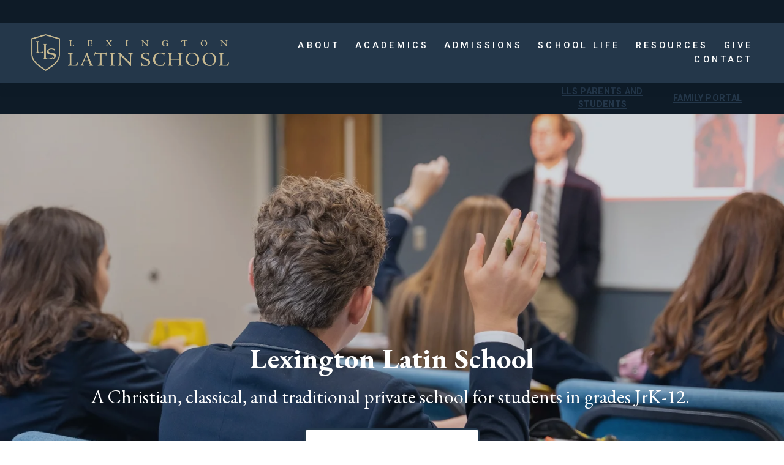

--- FILE ---
content_type: text/html;charset=utf-8
request_url: https://www.lexlatin.org/
body_size: 39021
content:
<!doctype html>
<html xmlns:og="http://opengraphprotocol.org/schema/" xmlns:fb="http://www.facebook.com/2008/fbml" lang="en-US"  >
  <head>
    <meta http-equiv="X-UA-Compatible" content="IE=edge,chrome=1">
    <meta name="viewport" content="width=device-width, initial-scale=1">
    <!-- This is Squarespace. --><!-- lexingtonlatinschool -->
<base href="">
<meta charset="utf-8" />
<title>Lexington Latin School</title>
<meta http-equiv="Accept-CH" content="Sec-CH-UA-Platform-Version, Sec-CH-UA-Model" /><link rel="icon" type="image/x-icon" href="https://images.squarespace-cdn.com/content/v1/65eb75691acc1244c5436fc7/e3b243bd-2da7-4d9d-8638-c75de6270b95/favicon.ico?format=100w"/>
<link rel="canonical" href="https://www.lexlatin.org"/>
<meta property="og:site_name" content="Lexington Latin School"/>
<meta property="og:title" content="Lexington Latin School"/>
<meta property="og:url" content="https://www.lexlatin.org"/>
<meta property="og:type" content="website"/>
<meta property="og:image" content="http://static1.squarespace.com/static/65eb75691acc1244c5436fc7/t/6893fc8ca349452b0d87513d/1754528908069/shield_Horizonatal_navyBG%404x.png?format=1500w"/>
<meta property="og:image:width" content="1153"/>
<meta property="og:image:height" content="214"/>
<meta itemprop="name" content="Lexington Latin School"/>
<meta itemprop="url" content="https://www.lexlatin.org"/>
<meta itemprop="thumbnailUrl" content="http://static1.squarespace.com/static/65eb75691acc1244c5436fc7/t/6893fc8ca349452b0d87513d/1754528908069/shield_Horizonatal_navyBG%404x.png?format=1500w"/>
<link rel="image_src" href="http://static1.squarespace.com/static/65eb75691acc1244c5436fc7/t/6893fc8ca349452b0d87513d/1754528908069/shield_Horizonatal_navyBG%404x.png?format=1500w" />
<meta itemprop="image" content="http://static1.squarespace.com/static/65eb75691acc1244c5436fc7/t/6893fc8ca349452b0d87513d/1754528908069/shield_Horizonatal_navyBG%404x.png?format=1500w"/>
<meta name="twitter:title" content="Lexington Latin School"/>
<meta name="twitter:image" content="http://static1.squarespace.com/static/65eb75691acc1244c5436fc7/t/6893fc8ca349452b0d87513d/1754528908069/shield_Horizonatal_navyBG%404x.png?format=1500w"/>
<meta name="twitter:url" content="https://www.lexlatin.org"/>
<meta name="twitter:card" content="summary"/>
<meta name="description" content="" />
<link rel="preconnect" href="https://images.squarespace-cdn.com">
<link rel="preconnect" href="https://fonts.gstatic.com" crossorigin>
<link rel="stylesheet" href="https://fonts.googleapis.com/css2?family=Roboto:ital,wght@0,300;0,500;0,700;1,300;1,700&family=EB+Garamond:ital,wght@0,400;0,700;1,400;1,700&family=Inter+Tight:ital,wght@0,500;0,600"><script type="text/javascript" crossorigin="anonymous" defer="true" nomodule="nomodule" src="//assets.squarespace.com/@sqs/polyfiller/1.6/legacy.js"></script>
<script type="text/javascript" crossorigin="anonymous" defer="true" src="//assets.squarespace.com/@sqs/polyfiller/1.6/modern.js"></script>
<script type="text/javascript">SQUARESPACE_ROLLUPS = {};</script>
<script>(function(rollups, name) { if (!rollups[name]) { rollups[name] = {}; } rollups[name].js = ["//assets.squarespace.com/universal/scripts-compressed/extract-css-runtime-d68f23b0498db3cd-min.en-US.js"]; })(SQUARESPACE_ROLLUPS, 'squarespace-extract_css_runtime');</script>
<script crossorigin="anonymous" src="//assets.squarespace.com/universal/scripts-compressed/extract-css-runtime-d68f23b0498db3cd-min.en-US.js" defer ></script><script>(function(rollups, name) { if (!rollups[name]) { rollups[name] = {}; } rollups[name].js = ["//assets.squarespace.com/universal/scripts-compressed/extract-css-moment-js-vendor-6f2a1f6ec9a41489-min.en-US.js"]; })(SQUARESPACE_ROLLUPS, 'squarespace-extract_css_moment_js_vendor');</script>
<script crossorigin="anonymous" src="//assets.squarespace.com/universal/scripts-compressed/extract-css-moment-js-vendor-6f2a1f6ec9a41489-min.en-US.js" defer ></script><script>(function(rollups, name) { if (!rollups[name]) { rollups[name] = {}; } rollups[name].js = ["//assets.squarespace.com/universal/scripts-compressed/cldr-resource-pack-22ed584d99d9b83d-min.en-US.js"]; })(SQUARESPACE_ROLLUPS, 'squarespace-cldr_resource_pack');</script>
<script crossorigin="anonymous" src="//assets.squarespace.com/universal/scripts-compressed/cldr-resource-pack-22ed584d99d9b83d-min.en-US.js" defer ></script><script>(function(rollups, name) { if (!rollups[name]) { rollups[name] = {}; } rollups[name].js = ["//assets.squarespace.com/universal/scripts-compressed/common-vendors-stable-fbd854d40b0804b7-min.en-US.js"]; })(SQUARESPACE_ROLLUPS, 'squarespace-common_vendors_stable');</script>
<script crossorigin="anonymous" src="//assets.squarespace.com/universal/scripts-compressed/common-vendors-stable-fbd854d40b0804b7-min.en-US.js" defer ></script><script>(function(rollups, name) { if (!rollups[name]) { rollups[name] = {}; } rollups[name].js = ["//assets.squarespace.com/universal/scripts-compressed/common-vendors-ca5ce1a64a3152e7-min.en-US.js"]; })(SQUARESPACE_ROLLUPS, 'squarespace-common_vendors');</script>
<script crossorigin="anonymous" src="//assets.squarespace.com/universal/scripts-compressed/common-vendors-ca5ce1a64a3152e7-min.en-US.js" defer ></script><script>(function(rollups, name) { if (!rollups[name]) { rollups[name] = {}; } rollups[name].js = ["//assets.squarespace.com/universal/scripts-compressed/common-4af50033f568d6e6-min.en-US.js"]; })(SQUARESPACE_ROLLUPS, 'squarespace-common');</script>
<script crossorigin="anonymous" src="//assets.squarespace.com/universal/scripts-compressed/common-4af50033f568d6e6-min.en-US.js" defer ></script><script>(function(rollups, name) { if (!rollups[name]) { rollups[name] = {}; } rollups[name].js = ["//assets.squarespace.com/universal/scripts-compressed/performance-6c7058b44420b6db-min.en-US.js"]; })(SQUARESPACE_ROLLUPS, 'squarespace-performance');</script>
<script crossorigin="anonymous" src="//assets.squarespace.com/universal/scripts-compressed/performance-6c7058b44420b6db-min.en-US.js" defer ></script><script data-name="static-context">Static = window.Static || {}; Static.SQUARESPACE_CONTEXT = {"betaFeatureFlags":["section-sdk-plp-list-view-atc-button-enabled","marketing_landing_page","campaigns_new_image_layout_picker","scripts_defer","campaigns_discount_section_in_blasts","new_stacked_index","i18n_beta_website_locales","enable_modernized_pdp_m3_layout_data","marketing_automations","enable_form_submission_trigger","member_areas_feature","supports_versioned_template_assets","modernized-pdp-m2-enabled","contacts_and_campaigns_redesign","form_block_first_last_name_required","override_block_styles","nested_categories","campaigns_import_discounts","campaigns_merch_state","commerce-product-forms-rendering","campaigns_discount_section_in_automations","campaigns_thumbnail_layout"],"facebookAppId":"314192535267336","facebookApiVersion":"v6.0","rollups":{"squarespace-announcement-bar":{"js":"//assets.squarespace.com/universal/scripts-compressed/announcement-bar-92ab1c4891022f1d-min.en-US.js"},"squarespace-audio-player":{"css":"//assets.squarespace.com/universal/styles-compressed/audio-player-b05f5197a871c566-min.en-US.css","js":"//assets.squarespace.com/universal/scripts-compressed/audio-player-48b2ef79cf1c7ffb-min.en-US.js"},"squarespace-blog-collection-list":{"css":"//assets.squarespace.com/universal/styles-compressed/blog-collection-list-b4046463b72f34e2-min.en-US.css","js":"//assets.squarespace.com/universal/scripts-compressed/blog-collection-list-f78db80fc1cd6fce-min.en-US.js"},"squarespace-calendar-block-renderer":{"css":"//assets.squarespace.com/universal/styles-compressed/calendar-block-renderer-b72d08ba4421f5a0-min.en-US.css","js":"//assets.squarespace.com/universal/scripts-compressed/calendar-block-renderer-550530d9b21148ea-min.en-US.js"},"squarespace-chartjs-helpers":{"css":"//assets.squarespace.com/universal/styles-compressed/chartjs-helpers-96b256171ee039c1-min.en-US.css","js":"//assets.squarespace.com/universal/scripts-compressed/chartjs-helpers-4fd57f343946d08e-min.en-US.js"},"squarespace-comments":{"css":"//assets.squarespace.com/universal/styles-compressed/comments-6de68efdfb98e13b-min.en-US.css","js":"//assets.squarespace.com/universal/scripts-compressed/comments-c82e035c246c9f7a-min.en-US.js"},"squarespace-custom-css-popup":{"css":"//assets.squarespace.com/universal/styles-compressed/custom-css-popup-fcd7c49bd3d86599-min.en-US.css","js":"//assets.squarespace.com/universal/scripts-compressed/custom-css-popup-e9280ebb23a7c852-min.en-US.js"},"squarespace-dialog":{"css":"//assets.squarespace.com/universal/styles-compressed/dialog-f9093f2d526b94df-min.en-US.css","js":"//assets.squarespace.com/universal/scripts-compressed/dialog-2f49dc76926f092e-min.en-US.js"},"squarespace-events-collection":{"css":"//assets.squarespace.com/universal/styles-compressed/events-collection-b72d08ba4421f5a0-min.en-US.css","js":"//assets.squarespace.com/universal/scripts-compressed/events-collection-3e7891c6b5666deb-min.en-US.js"},"squarespace-form-rendering-utils":{"js":"//assets.squarespace.com/universal/scripts-compressed/form-rendering-utils-72486d759cb947b0-min.en-US.js"},"squarespace-forms":{"css":"//assets.squarespace.com/universal/styles-compressed/forms-0afd3c6ac30bbab1-min.en-US.css","js":"//assets.squarespace.com/universal/scripts-compressed/forms-2d09c3f5449a7594-min.en-US.js"},"squarespace-gallery-collection-list":{"css":"//assets.squarespace.com/universal/styles-compressed/gallery-collection-list-b4046463b72f34e2-min.en-US.css","js":"//assets.squarespace.com/universal/scripts-compressed/gallery-collection-list-07747667a3187b76-min.en-US.js"},"squarespace-image-zoom":{"css":"//assets.squarespace.com/universal/styles-compressed/image-zoom-b4046463b72f34e2-min.en-US.css","js":"//assets.squarespace.com/universal/scripts-compressed/image-zoom-60c18dc5f8f599ea-min.en-US.js"},"squarespace-pinterest":{"css":"//assets.squarespace.com/universal/styles-compressed/pinterest-b4046463b72f34e2-min.en-US.css","js":"//assets.squarespace.com/universal/scripts-compressed/pinterest-95bcbc1cf54446d6-min.en-US.js"},"squarespace-popup-overlay":{"css":"//assets.squarespace.com/universal/styles-compressed/popup-overlay-b742b752f5880972-min.en-US.css","js":"//assets.squarespace.com/universal/scripts-compressed/popup-overlay-8991e64cae120c67-min.en-US.js"},"squarespace-product-quick-view":{"css":"//assets.squarespace.com/universal/styles-compressed/product-quick-view-51626a62ec639a7b-min.en-US.css","js":"//assets.squarespace.com/universal/scripts-compressed/product-quick-view-b13bd0187c7199c1-min.en-US.js"},"squarespace-products-collection-item-v2":{"css":"//assets.squarespace.com/universal/styles-compressed/products-collection-item-v2-b4046463b72f34e2-min.en-US.css","js":"//assets.squarespace.com/universal/scripts-compressed/products-collection-item-v2-e3a3f101748fca6e-min.en-US.js"},"squarespace-products-collection-list-v2":{"css":"//assets.squarespace.com/universal/styles-compressed/products-collection-list-v2-b4046463b72f34e2-min.en-US.css","js":"//assets.squarespace.com/universal/scripts-compressed/products-collection-list-v2-eedc544f4cc56af4-min.en-US.js"},"squarespace-search-page":{"css":"//assets.squarespace.com/universal/styles-compressed/search-page-90a67fc09b9b32c6-min.en-US.css","js":"//assets.squarespace.com/universal/scripts-compressed/search-page-0ff0e020ab1fa1a7-min.en-US.js"},"squarespace-search-preview":{"js":"//assets.squarespace.com/universal/scripts-compressed/search-preview-0cd39e3057f784ac-min.en-US.js"},"squarespace-simple-liking":{"css":"//assets.squarespace.com/universal/styles-compressed/simple-liking-701bf8bbc05ec6aa-min.en-US.css","js":"//assets.squarespace.com/universal/scripts-compressed/simple-liking-c63bf8989a1c119a-min.en-US.js"},"squarespace-social-buttons":{"css":"//assets.squarespace.com/universal/styles-compressed/social-buttons-95032e5fa98e47a5-min.en-US.css","js":"//assets.squarespace.com/universal/scripts-compressed/social-buttons-0d3103d68d9577b7-min.en-US.js"},"squarespace-tourdates":{"css":"//assets.squarespace.com/universal/styles-compressed/tourdates-b4046463b72f34e2-min.en-US.css","js":"//assets.squarespace.com/universal/scripts-compressed/tourdates-6935a85e44fbeb38-min.en-US.js"},"squarespace-website-overlays-manager":{"css":"//assets.squarespace.com/universal/styles-compressed/website-overlays-manager-07ea5a4e004e6710-min.en-US.css","js":"//assets.squarespace.com/universal/scripts-compressed/website-overlays-manager-70d38206948bb16f-min.en-US.js"}},"pageType":2,"website":{"id":"65eb75691acc1244c5436fc7","identifier":"lexingtonlatinschool","websiteType":1,"contentModifiedOn":1764019264415,"cloneable":false,"hasBeenCloneable":false,"siteStatus":{},"language":"en-US","translationLocale":"en-US","formattingLocale":"en-US","timeZone":"America/New_York","machineTimeZoneOffset":-18000000,"timeZoneOffset":-18000000,"timeZoneAbbr":"EST","siteTitle":"Lexington Latin School","fullSiteTitle":"Lexington Latin School","siteDescription":"","location":{},"logoImageId":"6893fc8ca349452b0d87513d","shareButtonOptions":{"8":true,"6":true,"4":true,"3":true,"1":true,"7":true,"2":true},"logoImageUrl":"//images.squarespace-cdn.com/content/v1/65eb75691acc1244c5436fc7/e26d8f33-18e5-4410-8ff6-eb963d3e8614/shield_Horizonatal_navyBG%404x.png","authenticUrl":"https://www.lexlatin.org","internalUrl":"https://lexingtonlatinschool.squarespace.com","baseUrl":"https://www.lexlatin.org","primaryDomain":"www.lexlatin.org","sslSetting":3,"isHstsEnabled":true,"socialAccounts":[{"serviceId":60,"screenname":"Facebook","addedOn":1709929833922,"profileUrl":"https://www.facebook.com/LexingtonLatinSchool","iconEnabled":true,"serviceName":"facebook-unauth"},{"serviceId":64,"screenname":"Instagram","addedOn":1709929833931,"profileUrl":"https://www.instagram.com/lexingtonlatinschool/","iconEnabled":true,"serviceName":"instagram-unauth"}],"typekitId":"","statsMigrated":false,"imageMetadataProcessingEnabled":false,"screenshotId":"86619592b133368193e13f5068b777a2392c54a4658ce25f2bb374d3daf09727","captchaSettings":{"enabledForDonations":false},"showOwnerLogin":false},"websiteSettings":{"id":"65eb75691acc1244c5436fd2","websiteId":"65eb75691acc1244c5436fc7","subjects":[],"country":"US","state":"KY","simpleLikingEnabled":true,"mobileInfoBarSettings":{"isContactEmailEnabled":false,"isContactPhoneNumberEnabled":false,"isLocationEnabled":false,"isBusinessHoursEnabled":false},"announcementBarSettings":{"style":2,"text":"<p data-rte-preserve-empty=\"true\" style=\"white-space:pre-wrap;\"><strong>JrK - 12th grade Open House</strong>   |   Wednesday, January 14, 2026   |    9 a.m. - 11 a.m.   |   483 West Reynolds Road</p>"},"commentLikesAllowed":true,"commentAnonAllowed":true,"commentThreaded":true,"commentApprovalRequired":false,"commentAvatarsOn":true,"commentSortType":2,"commentFlagThreshold":0,"commentFlagsAllowed":true,"commentEnableByDefault":true,"commentDisableAfterDaysDefault":0,"disqusShortname":"","commentsEnabled":false,"businessHours":{},"storeSettings":{"returnPolicy":null,"termsOfService":null,"privacyPolicy":null,"expressCheckout":false,"continueShoppingLinkUrl":"/","useLightCart":false,"showNoteField":false,"shippingCountryDefaultValue":"US","billToShippingDefaultValue":false,"showShippingPhoneNumber":true,"isShippingPhoneRequired":false,"showBillingPhoneNumber":true,"isBillingPhoneRequired":false,"currenciesSupported":["USD","CAD","GBP","AUD","EUR","CHF","NOK","SEK","DKK","NZD","SGD","MXN","HKD","CZK","ILS","MYR","RUB","PHP","PLN","THB","BRL","ARS","COP","IDR","INR","JPY","ZAR"],"defaultCurrency":"USD","selectedCurrency":"USD","measurementStandard":1,"showCustomCheckoutForm":false,"checkoutPageMarketingOptInEnabled":true,"enableMailingListOptInByDefault":false,"sameAsRetailLocation":false,"merchandisingSettings":{"scarcityEnabledOnProductItems":false,"scarcityEnabledOnProductBlocks":false,"scarcityMessageType":"DEFAULT_SCARCITY_MESSAGE","scarcityThreshold":10,"multipleQuantityAllowedForServices":true,"restockNotificationsEnabled":false,"restockNotificationsSuccessText":"","restockNotificationsMailingListSignUpEnabled":false,"relatedProductsEnabled":false,"relatedProductsOrdering":"random","soldOutVariantsDropdownDisabled":false,"productComposerOptedIn":false,"productComposerABTestOptedOut":false,"productReviewsEnabled":false},"minimumOrderSubtotalEnabled":false,"minimumOrderSubtotal":{"currency":"USD","value":"0.00"},"addToCartConfirmationType":2,"isLive":false,"multipleQuantityAllowedForServices":true},"useEscapeKeyToLogin":false,"ssBadgeType":1,"ssBadgePosition":4,"ssBadgeVisibility":1,"ssBadgeDevices":1,"pinterestOverlayOptions":{"mode":"disabled"},"userAccountsSettings":{"loginAllowed":false,"signupAllowed":false}},"cookieSettings":{"isCookieBannerEnabled":true,"isRestrictiveCookiePolicyEnabled":true,"cookieBannerText":"<p>Select \u201CAccept all\u201D to agree to our use of cookies and similar technologies to enhance your browsing experience, security, analytics and customization. Select \u201DManage cookies\u201D to make more choices or opt out.</p>","cookieBannerPosition":"BOTTOM","cookieBannerCtaText":"Accept all","cookieBannerAcceptType":"OPT_IN","cookieBannerOptOutCtaText":"Decline all","cookieBannerHasOptOut":false,"cookieBannerHasManageCookies":true,"cookieBannerManageCookiesLabel":"Manage cookies","cookieBannerSavedPreferencesText":"Cookie Preferences","cookieBannerSavedPreferencesLayout":"PILL"},"websiteCloneable":false,"collection":{"title":"HOME","id":"65eb75a0a223e21191958ba9","fullUrl":"/","type":10,"permissionType":1},"subscribed":false,"appDomain":"squarespace.com","templateTweakable":true,"tweakJSON":{"form-use-theme-colors":"false","header-logo-height":"60px","header-mobile-logo-max-height":"40px","header-vert-padding":"1.5vw","header-width":"Inset","maxPageWidth":"1400px","mobile-header-vert-padding":"3vw","pagePadding":"4vw","tweak-blog-alternating-side-by-side-image-aspect-ratio":"1:1 Square","tweak-blog-alternating-side-by-side-image-spacing":"6%","tweak-blog-alternating-side-by-side-meta-spacing":"20px","tweak-blog-alternating-side-by-side-primary-meta":"Categories","tweak-blog-alternating-side-by-side-read-more-spacing":"20px","tweak-blog-alternating-side-by-side-secondary-meta":"Date","tweak-blog-basic-grid-columns":"4","tweak-blog-basic-grid-image-aspect-ratio":"3:2 Standard","tweak-blog-basic-grid-image-spacing":"40px","tweak-blog-basic-grid-meta-spacing":"11px","tweak-blog-basic-grid-primary-meta":"Date","tweak-blog-basic-grid-read-more-spacing":"39px","tweak-blog-basic-grid-secondary-meta":"Author","tweak-blog-item-custom-width":"75","tweak-blog-item-show-author-profile":"false","tweak-blog-item-width":"Medium","tweak-blog-masonry-columns":"2","tweak-blog-masonry-horizontal-spacing":"30px","tweak-blog-masonry-image-spacing":"17px","tweak-blog-masonry-meta-spacing":"20px","tweak-blog-masonry-primary-meta":"Categories","tweak-blog-masonry-read-more-spacing":"19px","tweak-blog-masonry-secondary-meta":"Date","tweak-blog-masonry-vertical-spacing":"30px","tweak-blog-side-by-side-image-aspect-ratio":"1:1 Square","tweak-blog-side-by-side-image-spacing":"6%","tweak-blog-side-by-side-meta-spacing":"20px","tweak-blog-side-by-side-primary-meta":"Categories","tweak-blog-side-by-side-read-more-spacing":"20px","tweak-blog-side-by-side-secondary-meta":"Date","tweak-blog-single-column-image-spacing":"50px","tweak-blog-single-column-meta-spacing":"30px","tweak-blog-single-column-primary-meta":"Categories","tweak-blog-single-column-read-more-spacing":"30px","tweak-blog-single-column-secondary-meta":"Date","tweak-events-stacked-show-thumbnails":"true","tweak-events-stacked-thumbnail-size":"3:2 Standard","tweak-fixed-header":"true","tweak-fixed-header-style":"Basic","tweak-global-animations-animation-curve":"ease","tweak-global-animations-animation-delay":"0.6s","tweak-global-animations-animation-duration":"0.90s","tweak-global-animations-animation-style":"fade","tweak-global-animations-animation-type":"fade","tweak-global-animations-complexity-level":"detailed","tweak-global-animations-enabled":"true","tweak-portfolio-grid-basic-custom-height":"50","tweak-portfolio-grid-overlay-custom-height":"20","tweak-portfolio-hover-follow-acceleration":"10%","tweak-portfolio-hover-follow-animation-duration":"Fast","tweak-portfolio-hover-follow-animation-type":"Fade","tweak-portfolio-hover-follow-delimiter":"Bullet","tweak-portfolio-hover-follow-front":"false","tweak-portfolio-hover-follow-layout":"Inline","tweak-portfolio-hover-follow-size":"75","tweak-portfolio-hover-follow-text-spacing-x":"1.5","tweak-portfolio-hover-follow-text-spacing-y":"1.5","tweak-portfolio-hover-static-animation-duration":"Fast","tweak-portfolio-hover-static-animation-type":"Fade","tweak-portfolio-hover-static-delimiter":"Hyphen","tweak-portfolio-hover-static-front":"true","tweak-portfolio-hover-static-layout":"Inline","tweak-portfolio-hover-static-size":"75","tweak-portfolio-hover-static-text-spacing-x":"1.5","tweak-portfolio-hover-static-text-spacing-y":"1.5","tweak-portfolio-index-background-animation-duration":"Medium","tweak-portfolio-index-background-animation-type":"Fade","tweak-portfolio-index-background-custom-height":"50","tweak-portfolio-index-background-delimiter":"None","tweak-portfolio-index-background-height":"Large","tweak-portfolio-index-background-horizontal-alignment":"Center","tweak-portfolio-index-background-link-format":"Stacked","tweak-portfolio-index-background-persist":"false","tweak-portfolio-index-background-vertical-alignment":"Middle","tweak-portfolio-index-background-width":"Full","tweak-transparent-header":"false"},"templateId":"5c5a519771c10ba3470d8101","templateVersion":"7.1","pageFeatures":[1,2,4],"gmRenderKey":"QUl6YVN5Q0JUUk9xNkx1dkZfSUUxcjQ2LVQ0QWVUU1YtMGQ3bXk4","templateScriptsRootUrl":"https://static1.squarespace.com/static/vta/5c5a519771c10ba3470d8101/scripts/","impersonatedSession":false,"tzData":{"zones":[[-300,"US","E%sT",null]],"rules":{"US":[[1967,2006,null,"Oct","lastSun","2:00","0","S"],[1987,2006,null,"Apr","Sun>=1","2:00","1:00","D"],[2007,"max",null,"Mar","Sun>=8","2:00","1:00","D"],[2007,"max",null,"Nov","Sun>=1","2:00","0","S"]]}},"showAnnouncementBar":true,"recaptchaEnterpriseContext":{"recaptchaEnterpriseSiteKey":"6LdDFQwjAAAAAPigEvvPgEVbb7QBm-TkVJdDTlAv"},"i18nContext":{"timeZoneData":{"id":"America/New_York","name":"Eastern Time"}},"env":"PRODUCTION","visitorFormContext":{"formFieldFormats":{"initialAddressFormat":{"id":0,"type":"ADDRESS","country":"US","labelLocale":"en","fields":[{"type":"FIELD","label":"Address Line 1","identifier":"Line1","length":0,"required":true,"metadata":{"autocomplete":"address-line1"}},{"type":"SEPARATOR","label":"\n","identifier":"Newline","length":0,"required":false,"metadata":{}},{"type":"FIELD","label":"Address Line 2","identifier":"Line2","length":0,"required":false,"metadata":{"autocomplete":"address-line2"}},{"type":"SEPARATOR","label":"\n","identifier":"Newline","length":0,"required":false,"metadata":{}},{"type":"FIELD","label":"City","identifier":"City","length":0,"required":true,"metadata":{"autocomplete":"address-level2"}},{"type":"SEPARATOR","label":",","identifier":"Comma","length":0,"required":false,"metadata":{}},{"type":"SEPARATOR","label":" ","identifier":"Space","length":0,"required":false,"metadata":{}},{"type":"FIELD","label":"State","identifier":"State","length":0,"required":true,"metadata":{"autocomplete":"address-level1"}},{"type":"SEPARATOR","label":" ","identifier":"Space","length":0,"required":false,"metadata":{}},{"type":"FIELD","label":"ZIP Code","identifier":"Zip","length":0,"required":true,"metadata":{"autocomplete":"postal-code"}}]},"initialNameOrder":"GIVEN_FIRST","initialPhoneFormat":{"id":0,"type":"PHONE_NUMBER","country":"US","labelLocale":"en-US","fields":[{"type":"SEPARATOR","label":"(","identifier":"LeftParen","length":0,"required":false,"metadata":{}},{"type":"FIELD","label":"1","identifier":"1","length":3,"required":false,"metadata":{}},{"type":"SEPARATOR","label":")","identifier":"RightParen","length":0,"required":false,"metadata":{}},{"type":"SEPARATOR","label":" ","identifier":"Space","length":0,"required":false,"metadata":{}},{"type":"FIELD","label":"2","identifier":"2","length":3,"required":false,"metadata":{}},{"type":"SEPARATOR","label":"-","identifier":"Dash","length":0,"required":false,"metadata":{}},{"type":"FIELD","label":"3","identifier":"3","length":14,"required":false,"metadata":{}}]},"countries":[{"name":"Afghanistan","code":"AF","phoneCode":"+93"},{"name":"\u00C5land Islands","code":"AX","phoneCode":"+358"},{"name":"Albania","code":"AL","phoneCode":"+355"},{"name":"Algeria","code":"DZ","phoneCode":"+213"},{"name":"American Samoa","code":"AS","phoneCode":"+1"},{"name":"Andorra","code":"AD","phoneCode":"+376"},{"name":"Angola","code":"AO","phoneCode":"+244"},{"name":"Anguilla","code":"AI","phoneCode":"+1"},{"name":"Antigua & Barbuda","code":"AG","phoneCode":"+1"},{"name":"Argentina","code":"AR","phoneCode":"+54"},{"name":"Armenia","code":"AM","phoneCode":"+374"},{"name":"Aruba","code":"AW","phoneCode":"+297"},{"name":"Ascension Island","code":"AC","phoneCode":"+247"},{"name":"Australia","code":"AU","phoneCode":"+61"},{"name":"Austria","code":"AT","phoneCode":"+43"},{"name":"Azerbaijan","code":"AZ","phoneCode":"+994"},{"name":"Bahamas","code":"BS","phoneCode":"+1"},{"name":"Bahrain","code":"BH","phoneCode":"+973"},{"name":"Bangladesh","code":"BD","phoneCode":"+880"},{"name":"Barbados","code":"BB","phoneCode":"+1"},{"name":"Belarus","code":"BY","phoneCode":"+375"},{"name":"Belgium","code":"BE","phoneCode":"+32"},{"name":"Belize","code":"BZ","phoneCode":"+501"},{"name":"Benin","code":"BJ","phoneCode":"+229"},{"name":"Bermuda","code":"BM","phoneCode":"+1"},{"name":"Bhutan","code":"BT","phoneCode":"+975"},{"name":"Bolivia","code":"BO","phoneCode":"+591"},{"name":"Bosnia & Herzegovina","code":"BA","phoneCode":"+387"},{"name":"Botswana","code":"BW","phoneCode":"+267"},{"name":"Brazil","code":"BR","phoneCode":"+55"},{"name":"British Indian Ocean Territory","code":"IO","phoneCode":"+246"},{"name":"British Virgin Islands","code":"VG","phoneCode":"+1"},{"name":"Brunei","code":"BN","phoneCode":"+673"},{"name":"Bulgaria","code":"BG","phoneCode":"+359"},{"name":"Burkina Faso","code":"BF","phoneCode":"+226"},{"name":"Burundi","code":"BI","phoneCode":"+257"},{"name":"Cambodia","code":"KH","phoneCode":"+855"},{"name":"Cameroon","code":"CM","phoneCode":"+237"},{"name":"Canada","code":"CA","phoneCode":"+1"},{"name":"Cape Verde","code":"CV","phoneCode":"+238"},{"name":"Caribbean Netherlands","code":"BQ","phoneCode":"+599"},{"name":"Cayman Islands","code":"KY","phoneCode":"+1"},{"name":"Central African Republic","code":"CF","phoneCode":"+236"},{"name":"Chad","code":"TD","phoneCode":"+235"},{"name":"Chile","code":"CL","phoneCode":"+56"},{"name":"China","code":"CN","phoneCode":"+86"},{"name":"Christmas Island","code":"CX","phoneCode":"+61"},{"name":"Cocos (Keeling) Islands","code":"CC","phoneCode":"+61"},{"name":"Colombia","code":"CO","phoneCode":"+57"},{"name":"Comoros","code":"KM","phoneCode":"+269"},{"name":"Congo - Brazzaville","code":"CG","phoneCode":"+242"},{"name":"Congo - Kinshasa","code":"CD","phoneCode":"+243"},{"name":"Cook Islands","code":"CK","phoneCode":"+682"},{"name":"Costa Rica","code":"CR","phoneCode":"+506"},{"name":"C\u00F4te d\u2019Ivoire","code":"CI","phoneCode":"+225"},{"name":"Croatia","code":"HR","phoneCode":"+385"},{"name":"Cuba","code":"CU","phoneCode":"+53"},{"name":"Cura\u00E7ao","code":"CW","phoneCode":"+599"},{"name":"Cyprus","code":"CY","phoneCode":"+357"},{"name":"Czechia","code":"CZ","phoneCode":"+420"},{"name":"Denmark","code":"DK","phoneCode":"+45"},{"name":"Djibouti","code":"DJ","phoneCode":"+253"},{"name":"Dominica","code":"DM","phoneCode":"+1"},{"name":"Dominican Republic","code":"DO","phoneCode":"+1"},{"name":"Ecuador","code":"EC","phoneCode":"+593"},{"name":"Egypt","code":"EG","phoneCode":"+20"},{"name":"El Salvador","code":"SV","phoneCode":"+503"},{"name":"Equatorial Guinea","code":"GQ","phoneCode":"+240"},{"name":"Eritrea","code":"ER","phoneCode":"+291"},{"name":"Estonia","code":"EE","phoneCode":"+372"},{"name":"Eswatini","code":"SZ","phoneCode":"+268"},{"name":"Ethiopia","code":"ET","phoneCode":"+251"},{"name":"Falkland Islands","code":"FK","phoneCode":"+500"},{"name":"Faroe Islands","code":"FO","phoneCode":"+298"},{"name":"Fiji","code":"FJ","phoneCode":"+679"},{"name":"Finland","code":"FI","phoneCode":"+358"},{"name":"France","code":"FR","phoneCode":"+33"},{"name":"French Guiana","code":"GF","phoneCode":"+594"},{"name":"French Polynesia","code":"PF","phoneCode":"+689"},{"name":"Gabon","code":"GA","phoneCode":"+241"},{"name":"Gambia","code":"GM","phoneCode":"+220"},{"name":"Georgia","code":"GE","phoneCode":"+995"},{"name":"Germany","code":"DE","phoneCode":"+49"},{"name":"Ghana","code":"GH","phoneCode":"+233"},{"name":"Gibraltar","code":"GI","phoneCode":"+350"},{"name":"Greece","code":"GR","phoneCode":"+30"},{"name":"Greenland","code":"GL","phoneCode":"+299"},{"name":"Grenada","code":"GD","phoneCode":"+1"},{"name":"Guadeloupe","code":"GP","phoneCode":"+590"},{"name":"Guam","code":"GU","phoneCode":"+1"},{"name":"Guatemala","code":"GT","phoneCode":"+502"},{"name":"Guernsey","code":"GG","phoneCode":"+44"},{"name":"Guinea","code":"GN","phoneCode":"+224"},{"name":"Guinea-Bissau","code":"GW","phoneCode":"+245"},{"name":"Guyana","code":"GY","phoneCode":"+592"},{"name":"Haiti","code":"HT","phoneCode":"+509"},{"name":"Honduras","code":"HN","phoneCode":"+504"},{"name":"Hong Kong SAR China","code":"HK","phoneCode":"+852"},{"name":"Hungary","code":"HU","phoneCode":"+36"},{"name":"Iceland","code":"IS","phoneCode":"+354"},{"name":"India","code":"IN","phoneCode":"+91"},{"name":"Indonesia","code":"ID","phoneCode":"+62"},{"name":"Iran","code":"IR","phoneCode":"+98"},{"name":"Iraq","code":"IQ","phoneCode":"+964"},{"name":"Ireland","code":"IE","phoneCode":"+353"},{"name":"Isle of Man","code":"IM","phoneCode":"+44"},{"name":"Israel","code":"IL","phoneCode":"+972"},{"name":"Italy","code":"IT","phoneCode":"+39"},{"name":"Jamaica","code":"JM","phoneCode":"+1"},{"name":"Japan","code":"JP","phoneCode":"+81"},{"name":"Jersey","code":"JE","phoneCode":"+44"},{"name":"Jordan","code":"JO","phoneCode":"+962"},{"name":"Kazakhstan","code":"KZ","phoneCode":"+7"},{"name":"Kenya","code":"KE","phoneCode":"+254"},{"name":"Kiribati","code":"KI","phoneCode":"+686"},{"name":"Kosovo","code":"XK","phoneCode":"+383"},{"name":"Kuwait","code":"KW","phoneCode":"+965"},{"name":"Kyrgyzstan","code":"KG","phoneCode":"+996"},{"name":"Laos","code":"LA","phoneCode":"+856"},{"name":"Latvia","code":"LV","phoneCode":"+371"},{"name":"Lebanon","code":"LB","phoneCode":"+961"},{"name":"Lesotho","code":"LS","phoneCode":"+266"},{"name":"Liberia","code":"LR","phoneCode":"+231"},{"name":"Libya","code":"LY","phoneCode":"+218"},{"name":"Liechtenstein","code":"LI","phoneCode":"+423"},{"name":"Lithuania","code":"LT","phoneCode":"+370"},{"name":"Luxembourg","code":"LU","phoneCode":"+352"},{"name":"Macao SAR China","code":"MO","phoneCode":"+853"},{"name":"Madagascar","code":"MG","phoneCode":"+261"},{"name":"Malawi","code":"MW","phoneCode":"+265"},{"name":"Malaysia","code":"MY","phoneCode":"+60"},{"name":"Maldives","code":"MV","phoneCode":"+960"},{"name":"Mali","code":"ML","phoneCode":"+223"},{"name":"Malta","code":"MT","phoneCode":"+356"},{"name":"Marshall Islands","code":"MH","phoneCode":"+692"},{"name":"Martinique","code":"MQ","phoneCode":"+596"},{"name":"Mauritania","code":"MR","phoneCode":"+222"},{"name":"Mauritius","code":"MU","phoneCode":"+230"},{"name":"Mayotte","code":"YT","phoneCode":"+262"},{"name":"Mexico","code":"MX","phoneCode":"+52"},{"name":"Micronesia","code":"FM","phoneCode":"+691"},{"name":"Moldova","code":"MD","phoneCode":"+373"},{"name":"Monaco","code":"MC","phoneCode":"+377"},{"name":"Mongolia","code":"MN","phoneCode":"+976"},{"name":"Montenegro","code":"ME","phoneCode":"+382"},{"name":"Montserrat","code":"MS","phoneCode":"+1"},{"name":"Morocco","code":"MA","phoneCode":"+212"},{"name":"Mozambique","code":"MZ","phoneCode":"+258"},{"name":"Myanmar (Burma)","code":"MM","phoneCode":"+95"},{"name":"Namibia","code":"NA","phoneCode":"+264"},{"name":"Nauru","code":"NR","phoneCode":"+674"},{"name":"Nepal","code":"NP","phoneCode":"+977"},{"name":"Netherlands","code":"NL","phoneCode":"+31"},{"name":"New Caledonia","code":"NC","phoneCode":"+687"},{"name":"New Zealand","code":"NZ","phoneCode":"+64"},{"name":"Nicaragua","code":"NI","phoneCode":"+505"},{"name":"Niger","code":"NE","phoneCode":"+227"},{"name":"Nigeria","code":"NG","phoneCode":"+234"},{"name":"Niue","code":"NU","phoneCode":"+683"},{"name":"Norfolk Island","code":"NF","phoneCode":"+672"},{"name":"Northern Mariana Islands","code":"MP","phoneCode":"+1"},{"name":"North Korea","code":"KP","phoneCode":"+850"},{"name":"North Macedonia","code":"MK","phoneCode":"+389"},{"name":"Norway","code":"NO","phoneCode":"+47"},{"name":"Oman","code":"OM","phoneCode":"+968"},{"name":"Pakistan","code":"PK","phoneCode":"+92"},{"name":"Palau","code":"PW","phoneCode":"+680"},{"name":"Palestinian Territories","code":"PS","phoneCode":"+970"},{"name":"Panama","code":"PA","phoneCode":"+507"},{"name":"Papua New Guinea","code":"PG","phoneCode":"+675"},{"name":"Paraguay","code":"PY","phoneCode":"+595"},{"name":"Peru","code":"PE","phoneCode":"+51"},{"name":"Philippines","code":"PH","phoneCode":"+63"},{"name":"Poland","code":"PL","phoneCode":"+48"},{"name":"Portugal","code":"PT","phoneCode":"+351"},{"name":"Puerto Rico","code":"PR","phoneCode":"+1"},{"name":"Qatar","code":"QA","phoneCode":"+974"},{"name":"R\u00E9union","code":"RE","phoneCode":"+262"},{"name":"Romania","code":"RO","phoneCode":"+40"},{"name":"Russia","code":"RU","phoneCode":"+7"},{"name":"Rwanda","code":"RW","phoneCode":"+250"},{"name":"Samoa","code":"WS","phoneCode":"+685"},{"name":"San Marino","code":"SM","phoneCode":"+378"},{"name":"S\u00E3o Tom\u00E9 & Pr\u00EDncipe","code":"ST","phoneCode":"+239"},{"name":"Saudi Arabia","code":"SA","phoneCode":"+966"},{"name":"Senegal","code":"SN","phoneCode":"+221"},{"name":"Serbia","code":"RS","phoneCode":"+381"},{"name":"Seychelles","code":"SC","phoneCode":"+248"},{"name":"Sierra Leone","code":"SL","phoneCode":"+232"},{"name":"Singapore","code":"SG","phoneCode":"+65"},{"name":"Sint Maarten","code":"SX","phoneCode":"+1"},{"name":"Slovakia","code":"SK","phoneCode":"+421"},{"name":"Slovenia","code":"SI","phoneCode":"+386"},{"name":"Solomon Islands","code":"SB","phoneCode":"+677"},{"name":"Somalia","code":"SO","phoneCode":"+252"},{"name":"South Africa","code":"ZA","phoneCode":"+27"},{"name":"South Korea","code":"KR","phoneCode":"+82"},{"name":"South Sudan","code":"SS","phoneCode":"+211"},{"name":"Spain","code":"ES","phoneCode":"+34"},{"name":"Sri Lanka","code":"LK","phoneCode":"+94"},{"name":"St. Barth\u00E9lemy","code":"BL","phoneCode":"+590"},{"name":"St. Helena","code":"SH","phoneCode":"+290"},{"name":"St. Kitts & Nevis","code":"KN","phoneCode":"+1"},{"name":"St. Lucia","code":"LC","phoneCode":"+1"},{"name":"St. Martin","code":"MF","phoneCode":"+590"},{"name":"St. Pierre & Miquelon","code":"PM","phoneCode":"+508"},{"name":"St. Vincent & Grenadines","code":"VC","phoneCode":"+1"},{"name":"Sudan","code":"SD","phoneCode":"+249"},{"name":"Suriname","code":"SR","phoneCode":"+597"},{"name":"Svalbard & Jan Mayen","code":"SJ","phoneCode":"+47"},{"name":"Sweden","code":"SE","phoneCode":"+46"},{"name":"Switzerland","code":"CH","phoneCode":"+41"},{"name":"Syria","code":"SY","phoneCode":"+963"},{"name":"Taiwan","code":"TW","phoneCode":"+886"},{"name":"Tajikistan","code":"TJ","phoneCode":"+992"},{"name":"Tanzania","code":"TZ","phoneCode":"+255"},{"name":"Thailand","code":"TH","phoneCode":"+66"},{"name":"Timor-Leste","code":"TL","phoneCode":"+670"},{"name":"Togo","code":"TG","phoneCode":"+228"},{"name":"Tokelau","code":"TK","phoneCode":"+690"},{"name":"Tonga","code":"TO","phoneCode":"+676"},{"name":"Trinidad & Tobago","code":"TT","phoneCode":"+1"},{"name":"Tristan da Cunha","code":"TA","phoneCode":"+290"},{"name":"Tunisia","code":"TN","phoneCode":"+216"},{"name":"T\u00FCrkiye","code":"TR","phoneCode":"+90"},{"name":"Turkmenistan","code":"TM","phoneCode":"+993"},{"name":"Turks & Caicos Islands","code":"TC","phoneCode":"+1"},{"name":"Tuvalu","code":"TV","phoneCode":"+688"},{"name":"U.S. Virgin Islands","code":"VI","phoneCode":"+1"},{"name":"Uganda","code":"UG","phoneCode":"+256"},{"name":"Ukraine","code":"UA","phoneCode":"+380"},{"name":"United Arab Emirates","code":"AE","phoneCode":"+971"},{"name":"United Kingdom","code":"GB","phoneCode":"+44"},{"name":"United States","code":"US","phoneCode":"+1"},{"name":"Uruguay","code":"UY","phoneCode":"+598"},{"name":"Uzbekistan","code":"UZ","phoneCode":"+998"},{"name":"Vanuatu","code":"VU","phoneCode":"+678"},{"name":"Vatican City","code":"VA","phoneCode":"+39"},{"name":"Venezuela","code":"VE","phoneCode":"+58"},{"name":"Vietnam","code":"VN","phoneCode":"+84"},{"name":"Wallis & Futuna","code":"WF","phoneCode":"+681"},{"name":"Western Sahara","code":"EH","phoneCode":"+212"},{"name":"Yemen","code":"YE","phoneCode":"+967"},{"name":"Zambia","code":"ZM","phoneCode":"+260"},{"name":"Zimbabwe","code":"ZW","phoneCode":"+263"}]},"localizedStrings":{"validation":{"noValidSelection":"A valid selection must be made.","invalidUrl":"Must be a valid URL.","stringTooLong":"Value should have a length no longer than {0}.","containsInvalidKey":"{0} contains an invalid key.","invalidTwitterUsername":"Must be a valid Twitter username.","valueOutsideRange":"Value must be in the range {0} to {1}.","invalidPassword":"Passwords should not contain whitespace.","missingRequiredSubfields":"{0} is missing required subfields: {1}","invalidCurrency":"Currency value should be formatted like 1234 or 123.99.","invalidMapSize":"Value should contain exactly {0} elements.","subfieldsRequired":"All fields in {0} are required.","formSubmissionFailed":"Form submission failed. Review the following information: {0}.","invalidCountryCode":"Country code should have an optional plus and up to 4 digits.","invalidDate":"This is not a real date.","required":"{0} is required.","invalidStringLength":"Value should be {0} characters long.","invalidEmail":"Email addresses should follow the format user@domain.com.","invalidListLength":"Value should be {0} elements long.","allEmpty":"Please fill out at least one form field.","missingRequiredQuestion":"Missing a required question.","invalidQuestion":"Contained an invalid question.","captchaFailure":"Captcha validation failed. Please try again.","stringTooShort":"Value should have a length of at least {0}.","invalid":"{0} is not valid.","formErrors":"Form Errors","containsInvalidValue":"{0} contains an invalid value.","invalidUnsignedNumber":"Numbers must contain only digits and no other characters.","invalidName":"Valid names contain only letters, numbers, spaces, ', or - characters."},"submit":"Submit","status":{"title":"{@} Block","learnMore":"Learn more"},"name":{"firstName":"First Name","lastName":"Last Name"},"lightbox":{"openForm":"Open Form"},"likert":{"agree":"Agree","stronglyDisagree":"Strongly Disagree","disagree":"Disagree","stronglyAgree":"Strongly Agree","neutral":"Neutral"},"time":{"am":"AM","second":"Second","pm":"PM","minute":"Minute","amPm":"AM/PM","hour":"Hour"},"notFound":"Form not found.","date":{"yyyy":"YYYY","year":"Year","mm":"MM","day":"Day","month":"Month","dd":"DD"},"phone":{"country":"Country","number":"Number","prefix":"Prefix","areaCode":"Area Code","line":"Line"},"submitError":"Unable to submit form. Please try again later.","address":{"stateProvince":"State/Province","country":"Country","zipPostalCode":"Zip/Postal Code","address2":"Address 2","address1":"Address 1","city":"City"},"email":{"signUp":"Sign up for news and updates"},"cannotSubmitDemoForm":"This is a demo form and cannot be submitted.","required":"(required)","invalidData":"Invalid form data."}}};</script><link rel="stylesheet" type="text/css" href="https://definitions.sqspcdn.com/website-component-definition/static-assets/website.components.button/de3cfdd7-c40e-48fc-a4e7-e1fe286e9678_305/website.components.button.styles.css"/><link rel="stylesheet" type="text/css" href="https://definitions.sqspcdn.com/website-component-definition/static-assets/website.components.imageFluid/fc932e99-7613-41a4-a126-d9ee594f93ed_135/website.components.imageFluid.styles.css"/><link rel="stylesheet" type="text/css" href="https://definitions.sqspcdn.com/website-component-definition/static-assets/website.components.shape/4d5a3d29-c4f5-4b2f-9783-bbdc4aef0359_530/website.components.shape.styles.css"/><script defer src="https://definitions.sqspcdn.com/website-component-definition/static-assets/website.components.shape/4d5a3d29-c4f5-4b2f-9783-bbdc4aef0359_530/8830.js"></script><script defer src="https://definitions.sqspcdn.com/website-component-definition/static-assets/website.components.imageFluid/fc932e99-7613-41a4-a126-d9ee594f93ed_135/image-effect-refracted-lines.js"></script><script defer src="https://definitions.sqspcdn.com/website-component-definition/static-assets/website.components.imageFluid/fc932e99-7613-41a4-a126-d9ee594f93ed_135/website.components.imageFluid.shared.constants.js"></script><script defer src="https://definitions.sqspcdn.com/website-component-definition/static-assets/website.components.imageFluid/fc932e99-7613-41a4-a126-d9ee594f93ed_135/image-effect-liquid.js"></script><script defer src="https://definitions.sqspcdn.com/website-component-definition/static-assets/website.components.imageFluid/fc932e99-7613-41a4-a126-d9ee594f93ed_135/8830.js"></script><script defer src="https://definitions.sqspcdn.com/website-component-definition/static-assets/website.components.shape/4d5a3d29-c4f5-4b2f-9783-bbdc4aef0359_530/block-animation-preview-manager.js"></script><script defer src="https://definitions.sqspcdn.com/website-component-definition/static-assets/website.components.imageFluid/fc932e99-7613-41a4-a126-d9ee594f93ed_135/website.components.imageFluid.visitor.js"></script><script defer src="https://definitions.sqspcdn.com/website-component-definition/static-assets/website.components.button/de3cfdd7-c40e-48fc-a4e7-e1fe286e9678_305/8830.js"></script><script defer src="https://definitions.sqspcdn.com/website-component-definition/static-assets/website.components.shape/4d5a3d29-c4f5-4b2f-9783-bbdc4aef0359_530/3196.js"></script><script defer src="https://definitions.sqspcdn.com/website-component-definition/static-assets/website.components.button/de3cfdd7-c40e-48fc-a4e7-e1fe286e9678_305/3196.js"></script><script defer src="https://definitions.sqspcdn.com/website-component-definition/static-assets/website.components.imageFluid/fc932e99-7613-41a4-a126-d9ee594f93ed_135/image-effect-parallax.js"></script><script defer src="https://definitions.sqspcdn.com/website-component-definition/static-assets/website.components.button/de3cfdd7-c40e-48fc-a4e7-e1fe286e9678_305/block-animation-preview-manager.js"></script><script defer src="https://definitions.sqspcdn.com/website-component-definition/static-assets/website.components.imageFluid/fc932e99-7613-41a4-a126-d9ee594f93ed_135/9882.js"></script><script defer src="https://definitions.sqspcdn.com/website-component-definition/static-assets/website.components.imageFluid/fc932e99-7613-41a4-a126-d9ee594f93ed_135/image-effect-refracted-circles.js"></script><script defer src="https://definitions.sqspcdn.com/website-component-definition/static-assets/website.components.button/de3cfdd7-c40e-48fc-a4e7-e1fe286e9678_305/trigger-animation-runtime.js"></script><script defer src="https://definitions.sqspcdn.com/website-component-definition/static-assets/website.components.shape/4d5a3d29-c4f5-4b2f-9783-bbdc4aef0359_530/trigger-animation-runtime.js"></script><script defer src="https://definitions.sqspcdn.com/website-component-definition/static-assets/website.components.button/de3cfdd7-c40e-48fc-a4e7-e1fe286e9678_305/website.components.button.visitor.js"></script><script defer src="https://definitions.sqspcdn.com/website-component-definition/static-assets/website.components.shape/4d5a3d29-c4f5-4b2f-9783-bbdc4aef0359_530/website.components.shape.visitor.js"></script><script defer src="https://definitions.sqspcdn.com/website-component-definition/static-assets/website.components.imageFluid/fc932e99-7613-41a4-a126-d9ee594f93ed_135/image-effect-film-grain.js"></script><script defer src="https://definitions.sqspcdn.com/website-component-definition/static-assets/website.components.imageFluid/fc932e99-7613-41a4-a126-d9ee594f93ed_135/748.js"></script><script type="application/ld+json">{"url":"https://www.lexlatin.org","name":"Lexington Latin School","description":"","image":"//images.squarespace-cdn.com/content/v1/65eb75691acc1244c5436fc7/e26d8f33-18e5-4410-8ff6-eb963d3e8614/shield_Horizonatal_navyBG%404x.png","@context":"http://schema.org","@type":"WebSite"}</script><script type="application/ld+json">{"address":"","image":"https://static1.squarespace.com/static/65eb75691acc1244c5436fc7/t/6893fc8ca349452b0d87513d/1764019264415/","openingHours":"","@context":"http://schema.org","@type":"LocalBusiness"}</script><link rel="stylesheet" type="text/css" href="https://static1.squarespace.com/static/versioned-site-css/65eb75691acc1244c5436fc7/165/5c5a519771c10ba3470d8101/65eb75691acc1244c5436fdc/1730/site.css"/><script data-sqs-type="cookiepreferencesgetter">(function(){window.getSquarespaceCookies = function() {    const getCookiesAllowed = function(cookieName){ return ('; '+document.cookie).split('; ' + cookieName + '=').pop().split(';')[0] === 'true'};    return {      performance: getCookiesAllowed('ss_performanceCookiesAllowed') ? 'accepted' : 'declined',      marketing: getCookiesAllowed('ss_marketingCookiesAllowed') ? 'accepted' : 'declined'    }}})()</script><script>Static.COOKIE_BANNER_CAPABLE = true;</script>
<!-- End of Squarespace Headers -->
    <link rel="stylesheet" type="text/css" href="https://static1.squarespace.com/static/vta/5c5a519771c10ba3470d8101/versioned-assets/1769530716514-6B3UTNQ29BH7KG196YMU/static.css">
  </head>

  <body
    id="collection-65eb75a0a223e21191958ba9"
    class="
      form-field-style-solid form-field-shape-square form-field-border-all form-field-checkbox-type-icon form-field-checkbox-fill-solid form-field-checkbox-color-inverted form-field-checkbox-shape-square form-field-checkbox-layout-stack form-field-radio-type-icon form-field-radio-fill-solid form-field-radio-color-normal form-field-radio-shape-pill form-field-radio-layout-stack form-field-survey-fill-solid form-field-survey-color-normal form-field-survey-shape-pill form-field-hover-focus-outline form-submit-button-style-label tweak-portfolio-grid-overlay-width-full tweak-portfolio-grid-overlay-height-small tweak-portfolio-grid-overlay-image-aspect-ratio-43-four-three tweak-portfolio-grid-overlay-text-placement-center tweak-portfolio-grid-overlay-show-text-after-hover image-block-poster-text-alignment-center image-block-card-content-position-center image-block-card-text-alignment-left image-block-overlap-content-position-center image-block-overlap-text-alignment-left image-block-collage-content-position-center image-block-collage-text-alignment-left image-block-stack-text-alignment-left tweak-blog-single-column-width-full tweak-blog-single-column-text-alignment-center tweak-blog-single-column-image-placement-above tweak-blog-single-column-delimiter-bullet tweak-blog-single-column-read-more-style-show tweak-blog-single-column-primary-meta-categories tweak-blog-single-column-secondary-meta-date tweak-blog-single-column-meta-position-top tweak-blog-single-column-content-full-post tweak-blog-item-width-medium tweak-blog-item-text-alignment-left tweak-blog-item-meta-position-above-title tweak-blog-item-show-categories tweak-blog-item-show-date   tweak-blog-item-delimiter-bullet primary-button-style-solid primary-button-shape-rounded secondary-button-style-solid secondary-button-shape-rounded tertiary-button-style-solid tertiary-button-shape-square tweak-events-stacked-width-inset tweak-events-stacked-height-medium  tweak-events-stacked-show-thumbnails tweak-events-stacked-thumbnail-size-32-standard tweak-events-stacked-date-style-with-text tweak-events-stacked-show-time tweak-events-stacked-show-location  tweak-events-stacked-show-excerpt  tweak-blog-basic-grid-width-inset tweak-blog-basic-grid-image-aspect-ratio-32-standard tweak-blog-basic-grid-text-alignment-center tweak-blog-basic-grid-delimiter-bullet tweak-blog-basic-grid-image-placement-below tweak-blog-basic-grid-read-more-style-show tweak-blog-basic-grid-primary-meta-date tweak-blog-basic-grid-secondary-meta-author tweak-blog-basic-grid-excerpt-show header-overlay-alignment-left tweak-portfolio-index-background-link-format-stacked tweak-portfolio-index-background-width-full tweak-portfolio-index-background-height-large  tweak-portfolio-index-background-vertical-alignment-middle tweak-portfolio-index-background-horizontal-alignment-center tweak-portfolio-index-background-delimiter-none tweak-portfolio-index-background-animation-type-fade tweak-portfolio-index-background-animation-duration-medium tweak-portfolio-hover-follow-layout-inline  tweak-portfolio-hover-follow-delimiter-bullet tweak-portfolio-hover-follow-animation-type-fade tweak-portfolio-hover-follow-animation-duration-fast tweak-portfolio-hover-static-layout-inline tweak-portfolio-hover-static-front tweak-portfolio-hover-static-delimiter-hyphen tweak-portfolio-hover-static-animation-type-fade tweak-portfolio-hover-static-animation-duration-fast tweak-blog-alternating-side-by-side-width-full tweak-blog-alternating-side-by-side-image-aspect-ratio-11-square tweak-blog-alternating-side-by-side-text-alignment-left tweak-blog-alternating-side-by-side-read-more-style-show tweak-blog-alternating-side-by-side-image-text-alignment-middle tweak-blog-alternating-side-by-side-delimiter-bullet tweak-blog-alternating-side-by-side-meta-position-top tweak-blog-alternating-side-by-side-primary-meta-categories tweak-blog-alternating-side-by-side-secondary-meta-date tweak-blog-alternating-side-by-side-excerpt-show tweak-global-animations-enabled tweak-global-animations-complexity-level-detailed tweak-global-animations-animation-style-fade tweak-global-animations-animation-type-fade tweak-global-animations-animation-curve-ease tweak-blog-masonry-width-inset tweak-blog-masonry-text-alignment-left tweak-blog-masonry-primary-meta-categories tweak-blog-masonry-secondary-meta-date tweak-blog-masonry-meta-position-top tweak-blog-masonry-read-more-style-show tweak-blog-masonry-delimiter-space tweak-blog-masonry-image-placement-above tweak-blog-masonry-excerpt-show header-width-inset  tweak-fixed-header tweak-fixed-header-style-basic tweak-blog-side-by-side-width-full tweak-blog-side-by-side-image-placement-left tweak-blog-side-by-side-image-aspect-ratio-11-square tweak-blog-side-by-side-primary-meta-categories tweak-blog-side-by-side-secondary-meta-date tweak-blog-side-by-side-meta-position-top tweak-blog-side-by-side-text-alignment-left tweak-blog-side-by-side-image-text-alignment-middle tweak-blog-side-by-side-read-more-style-show tweak-blog-side-by-side-delimiter-bullet tweak-blog-side-by-side-excerpt-show tweak-portfolio-grid-basic-width-full tweak-portfolio-grid-basic-height-small tweak-portfolio-grid-basic-image-aspect-ratio-43-four-three tweak-portfolio-grid-basic-text-alignment-left tweak-portfolio-grid-basic-hover-effect-fade hide-opentable-icons opentable-style-dark tweak-product-quick-view-button-style-floating tweak-product-quick-view-button-position-bottom tweak-product-quick-view-lightbox-excerpt-display-truncate tweak-product-quick-view-lightbox-show-arrows tweak-product-quick-view-lightbox-show-close-button tweak-product-quick-view-lightbox-controls-weight-light native-currency-code-usd collection-type-page collection-layout-default collection-65eb75a0a223e21191958ba9 homepage mobile-style-available sqs-seven-one
      
        
          
            
              
            
          
        
      
    "
    tabindex="-1"
  >
    <div
      id="siteWrapper"
      class="clearfix site-wrapper"
    >
      
        <div id="floatingCart" class="floating-cart hidden">
          <a href="/cart" class="icon icon--stroke icon--fill icon--cart sqs-custom-cart">
            <span class="Cart-inner">
              



  <svg class="icon icon--cart" width="61" height="49" viewBox="0 0 61 49">
  <path fill-rule="evenodd" clip-rule="evenodd" d="M0.5 2C0.5 1.17157 1.17157 0.5 2 0.5H13.6362C14.3878 0.5 15.0234 1.05632 15.123 1.80135L16.431 11.5916H59C59.5122 11.5916 59.989 11.8529 60.2645 12.2847C60.54 12.7165 60.5762 13.2591 60.3604 13.7236L50.182 35.632C49.9361 36.1614 49.4054 36.5 48.8217 36.5H18.0453C17.2937 36.5 16.6581 35.9437 16.5585 35.1987L12.3233 3.5H2C1.17157 3.5 0.5 2.82843 0.5 2ZM16.8319 14.5916L19.3582 33.5H47.8646L56.6491 14.5916H16.8319Z" />
  <path d="M18.589 35H49.7083L60 13H16L18.589 35Z" />
  <path d="M21 49C23.2091 49 25 47.2091 25 45C25 42.7909 23.2091 41 21 41C18.7909 41 17 42.7909 17 45C17 47.2091 18.7909 49 21 49Z" />
  <path d="M45 49C47.2091 49 49 47.2091 49 45C49 42.7909 47.2091 41 45 41C42.7909 41 41 42.7909 41 45C41 47.2091 42.7909 49 45 49Z" />
</svg>

              <div class="legacy-cart icon-cart-quantity">
                <span class="sqs-cart-quantity">0</span>
              </div>
            </span>
          </a>
        </div>
      

      












  <header
    data-test="header"
    id="header"
    
    class="
      
        
      
      header theme-col--primary
    "
    data-section-theme=""
    data-controller="Header"
    data-current-styles="{
                            &quot;layout&quot;: &quot;navRight&quot;,
                            &quot;action&quot;: {
                              &quot;buttonText&quot;: &quot;Get Started&quot;,
                              &quot;newWindow&quot;: false
                            },
                            &quot;showSocial&quot;: false,
                            &quot;socialOptions&quot;: {
                              &quot;socialBorderShape&quot;: &quot;none&quot;,
                              &quot;socialBorderStyle&quot;: &quot;outline&quot;,
                              &quot;socialBorderThickness&quot;: {
                                &quot;unit&quot;: &quot;px&quot;,
                                &quot;value&quot;: 1.0
                              }
                            },
                            &quot;menuOverlayTheme&quot;: &quot;dark-bold&quot;,
                            &quot;menuOverlayAnimation&quot;: &quot;fade&quot;,
                            &quot;cartStyle&quot;: &quot;cart&quot;,
                            &quot;cartText&quot;: &quot;Cart&quot;,
                            &quot;showEmptyCartState&quot;: true,
                            &quot;cartOptions&quot;: {
                              &quot;iconType&quot;: &quot;solid-7&quot;,
                              &quot;cartBorderShape&quot;: &quot;none&quot;,
                              &quot;cartBorderStyle&quot;: &quot;outline&quot;,
                              &quot;cartBorderThickness&quot;: {
                                &quot;unit&quot;: &quot;px&quot;,
                                &quot;value&quot;: 1.0
                              }
                            },
                            &quot;showButton&quot;: false,
                            &quot;showCart&quot;: false,
                            &quot;showAccountLogin&quot;: true,
                            &quot;headerStyle&quot;: &quot;solid&quot;,
                            &quot;languagePicker&quot;: {
                              &quot;enabled&quot;: false,
                              &quot;iconEnabled&quot;: false,
                              &quot;iconType&quot;: &quot;globe&quot;,
                              &quot;flagShape&quot;: &quot;shiny&quot;,
                              &quot;languageFlags&quot;: [ ]
                            },
                            &quot;iconOptions&quot;: {
                              &quot;desktopDropdownIconOptions&quot;: {
                                &quot;size&quot;: {
                                  &quot;unit&quot;: &quot;em&quot;,
                                  &quot;value&quot;: 1.0
                                },
                                &quot;iconSpacing&quot;: {
                                  &quot;unit&quot;: &quot;em&quot;,
                                  &quot;value&quot;: 0.35
                                },
                                &quot;strokeWidth&quot;: {
                                  &quot;unit&quot;: &quot;px&quot;,
                                  &quot;value&quot;: 1.0
                                },
                                &quot;endcapType&quot;: &quot;square&quot;,
                                &quot;folderDropdownIcon&quot;: &quot;none&quot;,
                                &quot;languagePickerIcon&quot;: &quot;openArrowHead&quot;
                              },
                              &quot;mobileDropdownIconOptions&quot;: {
                                &quot;size&quot;: {
                                  &quot;unit&quot;: &quot;em&quot;,
                                  &quot;value&quot;: 1.0
                                },
                                &quot;iconSpacing&quot;: {
                                  &quot;unit&quot;: &quot;em&quot;,
                                  &quot;value&quot;: 0.15
                                },
                                &quot;strokeWidth&quot;: {
                                  &quot;unit&quot;: &quot;px&quot;,
                                  &quot;value&quot;: 0.5
                                },
                                &quot;endcapType&quot;: &quot;square&quot;,
                                &quot;folderDropdownIcon&quot;: &quot;openArrowHead&quot;,
                                &quot;languagePickerIcon&quot;: &quot;openArrowHead&quot;
                              }
                            },
                            &quot;mobileOptions&quot;: {
                              &quot;layout&quot;: &quot;logoCenterNavRight&quot;,
                              &quot;menuIconOptions&quot;: {
                                &quot;style&quot;: &quot;halfLineHamburger&quot;,
                                &quot;thickness&quot;: {
                                  &quot;unit&quot;: &quot;px&quot;,
                                  &quot;value&quot;: 1.0
                                }
                              }
                            },
                            &quot;solidOptions&quot;: {
                              &quot;headerOpacity&quot;: {
                                &quot;unit&quot;: &quot;%&quot;,
                                &quot;value&quot;: 100.0
                              },
                              &quot;blurBackground&quot;: {
                                &quot;enabled&quot;: false,
                                &quot;blurRadius&quot;: {
                                  &quot;unit&quot;: &quot;px&quot;,
                                  &quot;value&quot;: 12.0
                                }
                              },
                              &quot;backgroundColor&quot;: {
                                &quot;type&quot;: &quot;SITE_PALETTE_COLOR&quot;,
                                &quot;sitePaletteColor&quot;: {
                                  &quot;colorName&quot;: &quot;accent&quot;,
                                  &quot;alphaModifier&quot;: 1.0
                                }
                              },
                              &quot;navigationColor&quot;: {
                                &quot;type&quot;: &quot;SITE_PALETTE_COLOR&quot;,
                                &quot;sitePaletteColor&quot;: {
                                  &quot;colorName&quot;: &quot;white&quot;,
                                  &quot;alphaModifier&quot;: 1.0
                                }
                              }
                            },
                            &quot;gradientOptions&quot;: {
                              &quot;gradientType&quot;: &quot;faded&quot;,
                              &quot;headerOpacity&quot;: {
                                &quot;unit&quot;: &quot;%&quot;,
                                &quot;value&quot;: 90.0
                              },
                              &quot;blurBackground&quot;: {
                                &quot;enabled&quot;: false,
                                &quot;blurRadius&quot;: {
                                  &quot;unit&quot;: &quot;px&quot;,
                                  &quot;value&quot;: 12.0
                                }
                              }
                            },
                            &quot;dropShadowOptions&quot;: {
                              &quot;enabled&quot;: true,
                              &quot;blur&quot;: {
                                &quot;unit&quot;: &quot;px&quot;,
                                &quot;value&quot;: 12.0
                              },
                              &quot;spread&quot;: {
                                &quot;unit&quot;: &quot;px&quot;,
                                &quot;value&quot;: 0.0
                              },
                              &quot;distance&quot;: {
                                &quot;unit&quot;: &quot;px&quot;,
                                &quot;value&quot;: 12.0
                              }
                            },
                            &quot;borderOptions&quot;: {
                              &quot;enabled&quot;: false,
                              &quot;position&quot;: &quot;allSides&quot;,
                              &quot;thickness&quot;: {
                                &quot;unit&quot;: &quot;px&quot;,
                                &quot;value&quot;: 4.0
                              }
                            },
                            &quot;showPromotedElement&quot;: false,
                            &quot;buttonVariant&quot;: &quot;primary&quot;,
                            &quot;blurBackground&quot;: {
                              &quot;enabled&quot;: false,
                              &quot;blurRadius&quot;: {
                                &quot;unit&quot;: &quot;px&quot;,
                                &quot;value&quot;: 12.0
                              }
                            },
                            &quot;headerOpacity&quot;: {
                              &quot;unit&quot;: &quot;%&quot;,
                              &quot;value&quot;: 100.0
                            }
                          }"
    data-section-id="header"
    data-header-style="solid"
    data-language-picker="{
                            &quot;enabled&quot;: false,
                            &quot;iconEnabled&quot;: false,
                            &quot;iconType&quot;: &quot;globe&quot;,
                            &quot;flagShape&quot;: &quot;shiny&quot;,
                            &quot;languageFlags&quot;: [ ]
                          }"
    
    data-first-focusable-element
    tabindex="-1"
    style="
      
      
      
        --solidHeaderBackgroundColor: hsla(var(--accent-hsl), 1);
      
      
        --solidHeaderNavigationColor: hsla(var(--white-hsl), 1);
      
      
      
    "
  >
    <svg  style="display:none" viewBox="0 0 22 22" xmlns="http://www.w3.org/2000/svg">
  <symbol id="circle" >
    <path d="M11.5 17C14.5376 17 17 14.5376 17 11.5C17 8.46243 14.5376 6 11.5 6C8.46243 6 6 8.46243 6 11.5C6 14.5376 8.46243 17 11.5 17Z" fill="none" />
  </symbol>

  <symbol id="circleFilled" >
    <path d="M11.5 17C14.5376 17 17 14.5376 17 11.5C17 8.46243 14.5376 6 11.5 6C8.46243 6 6 8.46243 6 11.5C6 14.5376 8.46243 17 11.5 17Z" />
  </symbol>

  <symbol id="dash" >
    <path d="M11 11H19H3" />
  </symbol>

  <symbol id="squareFilled" >
    <rect x="6" y="6" width="11" height="11" />
  </symbol>

  <symbol id="square" >
    <rect x="7" y="7" width="9" height="9" fill="none" stroke="inherit" />
  </symbol>
  
  <symbol id="plus" >
    <path d="M11 3V19" />
    <path d="M19 11L3 11"/>
  </symbol>
  
  <symbol id="closedArrow" >
    <path d="M11 11V2M11 18.1797L17 11.1477L5 11.1477L11 18.1797Z" fill="none" />
  </symbol>
  
  <symbol id="closedArrowFilled" >
    <path d="M11 11L11 2" stroke="inherit" fill="none"  />
    <path fill-rule="evenodd" clip-rule="evenodd" d="M2.74695 9.38428L19.038 9.38428L10.8925 19.0846L2.74695 9.38428Z" stroke-width="1" />
  </symbol>
  
  <symbol id="closedArrowHead" viewBox="0 0 22 22"  xmlns="http://www.w3.org/2000/symbol">
    <path d="M18 7L11 15L4 7L18 7Z" fill="none" stroke="inherit" />
  </symbol>
  
  
  <symbol id="closedArrowHeadFilled" viewBox="0 0 22 22"  xmlns="http://www.w3.org/2000/symbol">
    <path d="M18.875 6.5L11 15.5L3.125 6.5L18.875 6.5Z" />
  </symbol>
  
  <symbol id="openArrow" >
    <path d="M11 18.3591L11 3" stroke="inherit" fill="none"  />
    <path d="M18 11.5L11 18.5L4 11.5" stroke="inherit" fill="none"  />
  </symbol>
  
  <symbol id="openArrowHead" >
    <path d="M18 7L11 14L4 7" fill="none" />
  </symbol>

  <symbol id="pinchedArrow" >
    <path d="M11 17.3591L11 2" fill="none" />
    <path d="M2 11C5.85455 12.2308 8.81818 14.9038 11 18C13.1818 14.8269 16.1455 12.1538 20 11" fill="none" />
  </symbol>

  <symbol id="pinchedArrowFilled" >
    <path d="M11.05 10.4894C7.04096 8.73759 1.05005 8 1.05005 8C6.20459 11.3191 9.41368 14.1773 11.05 21C12.6864 14.0851 15.8955 11.227 21.05 8C21.05 8 15.0591 8.73759 11.05 10.4894Z" stroke-width="1"/>
    <path d="M11 11L11 1" fill="none"/>
  </symbol>

  <symbol id="pinchedArrowHead" >
    <path d="M2 7.24091C5.85455 8.40454 8.81818 10.9318 11 13.8591C13.1818 10.8591 16.1455 8.33181 20 7.24091"  fill="none" />
  </symbol>
  
  <symbol id="pinchedArrowHeadFilled" >
    <path d="M11.05 7.1591C7.04096 5.60456 1.05005 4.95001 1.05005 4.95001C6.20459 7.89547 9.41368 10.4318 11.05 16.4864C12.6864 10.35 15.8955 7.81365 21.05 4.95001C21.05 4.95001 15.0591 5.60456 11.05 7.1591Z" />
  </symbol>

</svg>
    
  <script>
    function shouldShowAnnouncementBar() {
      try {
        if (!window.Static.SQUARESPACE_CONTEXT.showAnnouncementBar) {
          return false;
        }
        var localDataStr = localStorage.getItem('squarespace-announcement-bar');
        if (localDataStr && JSON.parse(localDataStr).closed) {
          return false;
        }
        return true;
      } catch(e) {
        console.error(e);
        return true;
      }
    }
    if (shouldShowAnnouncementBar()) {
      document.body.classList.add('announcement-bar-reserved-space');
    }
    //# sourceURL=reserveSpaceForAnnouncementBar.js
  </script>

<div class="sqs-announcement-bar-dropzone"></div>

    <div class="header-announcement-bar-wrapper">
      
      <a
        href="#page"
        class="header-skip-link sqs-button-element--primary"
      >
        Skip to Content
      </a>
      


<style>
    @supports (-webkit-backdrop-filter: none) or (backdrop-filter: none) {
        .header-blur-background {
            
                -webkit-backdrop-filter: blur(12px);
                backdrop-filter: blur(12px);
            
            
        }
    }
</style>
      <div
        class="header-border"
        data-header-style="solid"
        data-header-border="false"
        data-test="header-border"
        style="




"
      ></div>
      <div
        class="header-dropshadow"
        data-header-style="solid"
        data-header-dropshadow="true"
        data-test="header-dropshadow"
        style="
  box-shadow: 0px 12px 12px 0px;
"
      ></div>
      
      
        <div >
          <div
            class="header-background-solid"
            data-header-style="solid"
            data-test="header-background-solid"
            
            
            style="opacity: calc(100 * .01)"
          ></div>
        </div>
      

      <div class='header-inner container--fluid
        
        
        
        
         header-mobile-layout-logo-center-nav-right
        
        
        
        
        
         header-layout-nav-right
        
        
        
        
        
        
        
        
        '
        data-test="header-inner"
        >
        <!-- Background -->
        <div class="header-background theme-bg--primary"></div>

        <div class="header-display-desktop" data-content-field="site-title">
          

          

          

          

          

          
          
            
            <!-- Social -->
            
          
            
            <!-- Title and nav wrapper -->
            <div class="header-title-nav-wrapper">
              

              

              
                
                <!-- Title -->
                
                  <div
                    class="
                      header-title
                      
                    "
                    data-animation-role="header-element"
                  >
                    
                      <div class="header-title-logo">
                        <a href="/" data-animation-role="header-element">
                        
<img elementtiming="nbf-header-logo-desktop" src="//images.squarespace-cdn.com/content/v1/65eb75691acc1244c5436fc7/e26d8f33-18e5-4410-8ff6-eb963d3e8614/shield_Horizonatal_navyBG%404x.png?format=1500w" alt="Lexington Latin School" style="display:block" fetchpriority="high" loading="eager" decoding="async" data-loader="raw">

                        </a>
                      </div>

                    
                    
                  </div>
                
              
                
                <!-- Nav -->
                <div class="header-nav">
                  <div class="header-nav-wrapper">
                    <nav class="header-nav-list">
                      


  
    <div class="header-nav-item header-nav-item--folder">
      <button
        class="header-nav-folder-title"
        data-href="/new-dropdown"
        data-animation-role="header-element"
        aria-expanded="false"
        aria-controls="about"
        
      >
      <span class="header-nav-folder-title-text">
        ABOUT
      </span>
      </button>
      <div class="header-nav-folder-content" id="about">
        
          
            <div class="header-nav-folder-item">
              <a
                href="/about"
                
              >
                <span class="header-nav-folder-item-content">
                  About
                </span>
              </a>
            </div>
          
          
        
          
            <div class="header-nav-folder-item">
              <a
                href="/faculty"
                
              >
                <span class="header-nav-folder-item-content">
                  Faculty
                </span>
              </a>
            </div>
          
          
        
      </div>
    </div>
  
  


  
    <div class="header-nav-item header-nav-item--folder">
      <button
        class="header-nav-folder-title"
        data-href="/academics-dropdown"
        data-animation-role="header-element"
        aria-expanded="false"
        aria-controls="academics"
        
      >
      <span class="header-nav-folder-title-text">
        Academics
      </span>
      </button>
      <div class="header-nav-folder-content" id="academics">
        
          
            <div class="header-nav-folder-item">
              <a
                href="/academics"
                
              >
                <span class="header-nav-folder-item-content">
                  Academics
                </span>
              </a>
            </div>
          
          
        
          
            <div class="header-nav-folder-item">
              <a
                href="/academics-junior-kindergarten"
                
              >
                <span class="header-nav-folder-item-content">
                  Junior Kindergarten
                </span>
              </a>
            </div>
          
          
        
          
            <div class="header-nav-folder-item">
              <a
                href="/academics-primary"
                
              >
                <span class="header-nav-folder-item-content">
                  Primary School K-2nd
                </span>
              </a>
            </div>
          
          
        
          
            <div class="header-nav-folder-item">
              <a
                href="/academics-grammar"
                
              >
                <span class="header-nav-folder-item-content">
                  Grammar School 3rd - 6th
                </span>
              </a>
            </div>
          
          
        
          
            <div class="header-nav-folder-item">
              <a
                href="/academics-upper"
                
              >
                <span class="header-nav-folder-item-content">
                  Upper School 7th - 12th
                </span>
              </a>
            </div>
          
          
        
      </div>
    </div>
  
  


  
    <div class="header-nav-item header-nav-item--collection">
      <a
        href="/admissions"
        data-animation-role="header-element"
        
      >
        Admissions
      </a>
    </div>
  
  
  


  
    <div class="header-nav-item header-nav-item--folder">
      <button
        class="header-nav-folder-title"
        data-href="/school-life-1"
        data-animation-role="header-element"
        aria-expanded="false"
        aria-controls="school-life"
        
      >
      <span class="header-nav-folder-title-text">
        School Life
      </span>
      </button>
      <div class="header-nav-folder-content" id="school-life">
        
          
            <div class="header-nav-folder-item">
              <a
                href="/school-life"
                
              >
                <span class="header-nav-folder-item-content">
                  School Life
                </span>
              </a>
            </div>
          
          
        
          
            <div class="header-nav-folder-item">
              <a
                href="/athletics"
                
              >
                <span class="header-nav-folder-item-content">
                  Athletics
                </span>
              </a>
            </div>
          
          
        
          
            <div class="header-nav-folder-item">
              <a
                href="/drama"
                
              >
                <span class="header-nav-folder-item-content">
                  Drama
                </span>
              </a>
            </div>
          
          
        
          
            <div class="header-nav-folder-item">
              <a
                href="/orchestra"
                
              >
                <span class="header-nav-folder-item-content">
                  Orchestra
                </span>
              </a>
            </div>
          
          
        
      </div>
    </div>
  
  


  
    <div class="header-nav-item header-nav-item--collection">
      <a
        href="/resources"
        data-animation-role="header-element"
        
      >
        Resources
      </a>
    </div>
  
  
  


  
    <div class="header-nav-item header-nav-item--collection">
      <a
        href="/give"
        data-animation-role="header-element"
        
      >
        GIVE
      </a>
    </div>
  
  
  


  
    <div class="header-nav-item header-nav-item--collection">
      <a
        href="/contact"
        data-animation-role="header-element"
        
      >
        Contact
      </a>
    </div>
  
  
  



                    </nav>
                  </div>
                </div>
              
              
            </div>
          
            
            <!-- Actions -->
            <div class="header-actions header-actions--right">
              
              

              

            
            

              
              <div class="showOnMobile">
                
              </div>

              
              <div class="showOnDesktop">
                
              </div>

              
            </div>
          
            


<style>
  .top-bun, 
  .patty, 
  .bottom-bun {
    height: 1px;
  }
</style>

<!-- Burger -->
<div class="header-burger

  menu-overlay-has-visible-non-navigation-items


  
  no-actions
  
" data-animation-role="header-element">
  <button class="header-burger-btn burger" data-test="header-burger">
    <span hidden class="js-header-burger-open-title visually-hidden">Open Menu</span>
    <span hidden class="js-header-burger-close-title visually-hidden">Close Menu</span>
    <div class="burger-box">
      <div class="burger-inner header-menu-icon-halfLineHamburger navRight">
        <div class="top-bun"></div>
        <div class="patty"></div>
        <div class="bottom-bun"></div>
      </div>
    </div>
  </button>
</div>

          
          
          
          
          

        </div>
        <div class="header-display-mobile" data-content-field="site-title">
          
          
            
            <!-- Social -->
            
          
            
            <!-- Actions -->
            <div class="header-actions header-actions--right">
              
              

              

            
            

              
              <div class="showOnMobile">
                
              </div>

              
              <div class="showOnDesktop">
                
              </div>

              
            </div>
          
            
            <!-- Title and nav wrapper -->
            <div class="header-title-nav-wrapper">
              

              

              
                
                <!-- Title -->
                
                  <div
                    class="
                      header-title
                      
                    "
                    data-animation-role="header-element"
                  >
                    
                      <div class="header-title-logo">
                        <a href="/" data-animation-role="header-element">
                        
<img elementtiming="nbf-header-logo-desktop" src="//images.squarespace-cdn.com/content/v1/65eb75691acc1244c5436fc7/e26d8f33-18e5-4410-8ff6-eb963d3e8614/shield_Horizonatal_navyBG%404x.png?format=1500w" alt="Lexington Latin School" style="display:block" fetchpriority="high" loading="eager" decoding="async" data-loader="raw">

                        </a>
                      </div>

                    
                    
                  </div>
                
              
                
                <!-- Nav -->
                <div class="header-nav">
                  <div class="header-nav-wrapper">
                    <nav class="header-nav-list">
                      


  
    <div class="header-nav-item header-nav-item--folder">
      <button
        class="header-nav-folder-title"
        data-href="/new-dropdown"
        data-animation-role="header-element"
        aria-expanded="false"
        aria-controls="about"
        
      >
      <span class="header-nav-folder-title-text">
        ABOUT
      </span>
      </button>
      <div class="header-nav-folder-content" id="about">
        
          
            <div class="header-nav-folder-item">
              <a
                href="/about"
                
              >
                <span class="header-nav-folder-item-content">
                  About
                </span>
              </a>
            </div>
          
          
        
          
            <div class="header-nav-folder-item">
              <a
                href="/faculty"
                
              >
                <span class="header-nav-folder-item-content">
                  Faculty
                </span>
              </a>
            </div>
          
          
        
      </div>
    </div>
  
  


  
    <div class="header-nav-item header-nav-item--folder">
      <button
        class="header-nav-folder-title"
        data-href="/academics-dropdown"
        data-animation-role="header-element"
        aria-expanded="false"
        aria-controls="academics"
        
      >
      <span class="header-nav-folder-title-text">
        Academics
      </span>
      </button>
      <div class="header-nav-folder-content" id="academics">
        
          
            <div class="header-nav-folder-item">
              <a
                href="/academics"
                
              >
                <span class="header-nav-folder-item-content">
                  Academics
                </span>
              </a>
            </div>
          
          
        
          
            <div class="header-nav-folder-item">
              <a
                href="/academics-junior-kindergarten"
                
              >
                <span class="header-nav-folder-item-content">
                  Junior Kindergarten
                </span>
              </a>
            </div>
          
          
        
          
            <div class="header-nav-folder-item">
              <a
                href="/academics-primary"
                
              >
                <span class="header-nav-folder-item-content">
                  Primary School K-2nd
                </span>
              </a>
            </div>
          
          
        
          
            <div class="header-nav-folder-item">
              <a
                href="/academics-grammar"
                
              >
                <span class="header-nav-folder-item-content">
                  Grammar School 3rd - 6th
                </span>
              </a>
            </div>
          
          
        
          
            <div class="header-nav-folder-item">
              <a
                href="/academics-upper"
                
              >
                <span class="header-nav-folder-item-content">
                  Upper School 7th - 12th
                </span>
              </a>
            </div>
          
          
        
      </div>
    </div>
  
  


  
    <div class="header-nav-item header-nav-item--collection">
      <a
        href="/admissions"
        data-animation-role="header-element"
        
      >
        Admissions
      </a>
    </div>
  
  
  


  
    <div class="header-nav-item header-nav-item--folder">
      <button
        class="header-nav-folder-title"
        data-href="/school-life-1"
        data-animation-role="header-element"
        aria-expanded="false"
        aria-controls="school-life"
        
      >
      <span class="header-nav-folder-title-text">
        School Life
      </span>
      </button>
      <div class="header-nav-folder-content" id="school-life">
        
          
            <div class="header-nav-folder-item">
              <a
                href="/school-life"
                
              >
                <span class="header-nav-folder-item-content">
                  School Life
                </span>
              </a>
            </div>
          
          
        
          
            <div class="header-nav-folder-item">
              <a
                href="/athletics"
                
              >
                <span class="header-nav-folder-item-content">
                  Athletics
                </span>
              </a>
            </div>
          
          
        
          
            <div class="header-nav-folder-item">
              <a
                href="/drama"
                
              >
                <span class="header-nav-folder-item-content">
                  Drama
                </span>
              </a>
            </div>
          
          
        
          
            <div class="header-nav-folder-item">
              <a
                href="/orchestra"
                
              >
                <span class="header-nav-folder-item-content">
                  Orchestra
                </span>
              </a>
            </div>
          
          
        
      </div>
    </div>
  
  


  
    <div class="header-nav-item header-nav-item--collection">
      <a
        href="/resources"
        data-animation-role="header-element"
        
      >
        Resources
      </a>
    </div>
  
  
  


  
    <div class="header-nav-item header-nav-item--collection">
      <a
        href="/give"
        data-animation-role="header-element"
        
      >
        GIVE
      </a>
    </div>
  
  
  


  
    <div class="header-nav-item header-nav-item--collection">
      <a
        href="/contact"
        data-animation-role="header-element"
        
      >
        Contact
      </a>
    </div>
  
  
  



                    </nav>
                  </div>
                </div>
              
              
            </div>
          
            


<style>
  .top-bun, 
  .patty, 
  .bottom-bun {
    height: 1px;
  }
</style>

<!-- Burger -->
<div class="header-burger

  menu-overlay-has-visible-non-navigation-items


  
  no-actions
  
" data-animation-role="header-element">
  <button class="header-burger-btn burger" data-test="header-burger">
    <span hidden class="js-header-burger-open-title visually-hidden">Open Menu</span>
    <span hidden class="js-header-burger-close-title visually-hidden">Close Menu</span>
    <div class="burger-box">
      <div class="burger-inner header-menu-icon-halfLineHamburger navRight">
        <div class="top-bun"></div>
        <div class="patty"></div>
        <div class="bottom-bun"></div>
      </div>
    </div>
  </button>
</div>

          
          
          
          
        </div>
      </div>
    </div>
    <!-- (Mobile) Menu Navigation -->
    <div class="header-menu header-menu--folder-list
      dark-bold
      
      
      
      
      "
      data-section-theme="dark-bold"
      data-current-styles="{
                            &quot;layout&quot;: &quot;navRight&quot;,
                            &quot;action&quot;: {
                              &quot;buttonText&quot;: &quot;Get Started&quot;,
                              &quot;newWindow&quot;: false
                            },
                            &quot;showSocial&quot;: false,
                            &quot;socialOptions&quot;: {
                              &quot;socialBorderShape&quot;: &quot;none&quot;,
                              &quot;socialBorderStyle&quot;: &quot;outline&quot;,
                              &quot;socialBorderThickness&quot;: {
                                &quot;unit&quot;: &quot;px&quot;,
                                &quot;value&quot;: 1.0
                              }
                            },
                            &quot;menuOverlayTheme&quot;: &quot;dark-bold&quot;,
                            &quot;menuOverlayAnimation&quot;: &quot;fade&quot;,
                            &quot;cartStyle&quot;: &quot;cart&quot;,
                            &quot;cartText&quot;: &quot;Cart&quot;,
                            &quot;showEmptyCartState&quot;: true,
                            &quot;cartOptions&quot;: {
                              &quot;iconType&quot;: &quot;solid-7&quot;,
                              &quot;cartBorderShape&quot;: &quot;none&quot;,
                              &quot;cartBorderStyle&quot;: &quot;outline&quot;,
                              &quot;cartBorderThickness&quot;: {
                                &quot;unit&quot;: &quot;px&quot;,
                                &quot;value&quot;: 1.0
                              }
                            },
                            &quot;showButton&quot;: false,
                            &quot;showCart&quot;: false,
                            &quot;showAccountLogin&quot;: true,
                            &quot;headerStyle&quot;: &quot;solid&quot;,
                            &quot;languagePicker&quot;: {
                              &quot;enabled&quot;: false,
                              &quot;iconEnabled&quot;: false,
                              &quot;iconType&quot;: &quot;globe&quot;,
                              &quot;flagShape&quot;: &quot;shiny&quot;,
                              &quot;languageFlags&quot;: [ ]
                            },
                            &quot;iconOptions&quot;: {
                              &quot;desktopDropdownIconOptions&quot;: {
                                &quot;size&quot;: {
                                  &quot;unit&quot;: &quot;em&quot;,
                                  &quot;value&quot;: 1.0
                                },
                                &quot;iconSpacing&quot;: {
                                  &quot;unit&quot;: &quot;em&quot;,
                                  &quot;value&quot;: 0.35
                                },
                                &quot;strokeWidth&quot;: {
                                  &quot;unit&quot;: &quot;px&quot;,
                                  &quot;value&quot;: 1.0
                                },
                                &quot;endcapType&quot;: &quot;square&quot;,
                                &quot;folderDropdownIcon&quot;: &quot;none&quot;,
                                &quot;languagePickerIcon&quot;: &quot;openArrowHead&quot;
                              },
                              &quot;mobileDropdownIconOptions&quot;: {
                                &quot;size&quot;: {
                                  &quot;unit&quot;: &quot;em&quot;,
                                  &quot;value&quot;: 1.0
                                },
                                &quot;iconSpacing&quot;: {
                                  &quot;unit&quot;: &quot;em&quot;,
                                  &quot;value&quot;: 0.15
                                },
                                &quot;strokeWidth&quot;: {
                                  &quot;unit&quot;: &quot;px&quot;,
                                  &quot;value&quot;: 0.5
                                },
                                &quot;endcapType&quot;: &quot;square&quot;,
                                &quot;folderDropdownIcon&quot;: &quot;openArrowHead&quot;,
                                &quot;languagePickerIcon&quot;: &quot;openArrowHead&quot;
                              }
                            },
                            &quot;mobileOptions&quot;: {
                              &quot;layout&quot;: &quot;logoCenterNavRight&quot;,
                              &quot;menuIconOptions&quot;: {
                                &quot;style&quot;: &quot;halfLineHamburger&quot;,
                                &quot;thickness&quot;: {
                                  &quot;unit&quot;: &quot;px&quot;,
                                  &quot;value&quot;: 1.0
                                }
                              }
                            },
                            &quot;solidOptions&quot;: {
                              &quot;headerOpacity&quot;: {
                                &quot;unit&quot;: &quot;%&quot;,
                                &quot;value&quot;: 100.0
                              },
                              &quot;blurBackground&quot;: {
                                &quot;enabled&quot;: false,
                                &quot;blurRadius&quot;: {
                                  &quot;unit&quot;: &quot;px&quot;,
                                  &quot;value&quot;: 12.0
                                }
                              },
                              &quot;backgroundColor&quot;: {
                                &quot;type&quot;: &quot;SITE_PALETTE_COLOR&quot;,
                                &quot;sitePaletteColor&quot;: {
                                  &quot;colorName&quot;: &quot;accent&quot;,
                                  &quot;alphaModifier&quot;: 1.0
                                }
                              },
                              &quot;navigationColor&quot;: {
                                &quot;type&quot;: &quot;SITE_PALETTE_COLOR&quot;,
                                &quot;sitePaletteColor&quot;: {
                                  &quot;colorName&quot;: &quot;white&quot;,
                                  &quot;alphaModifier&quot;: 1.0
                                }
                              }
                            },
                            &quot;gradientOptions&quot;: {
                              &quot;gradientType&quot;: &quot;faded&quot;,
                              &quot;headerOpacity&quot;: {
                                &quot;unit&quot;: &quot;%&quot;,
                                &quot;value&quot;: 90.0
                              },
                              &quot;blurBackground&quot;: {
                                &quot;enabled&quot;: false,
                                &quot;blurRadius&quot;: {
                                  &quot;unit&quot;: &quot;px&quot;,
                                  &quot;value&quot;: 12.0
                                }
                              }
                            },
                            &quot;dropShadowOptions&quot;: {
                              &quot;enabled&quot;: true,
                              &quot;blur&quot;: {
                                &quot;unit&quot;: &quot;px&quot;,
                                &quot;value&quot;: 12.0
                              },
                              &quot;spread&quot;: {
                                &quot;unit&quot;: &quot;px&quot;,
                                &quot;value&quot;: 0.0
                              },
                              &quot;distance&quot;: {
                                &quot;unit&quot;: &quot;px&quot;,
                                &quot;value&quot;: 12.0
                              }
                            },
                            &quot;borderOptions&quot;: {
                              &quot;enabled&quot;: false,
                              &quot;position&quot;: &quot;allSides&quot;,
                              &quot;thickness&quot;: {
                                &quot;unit&quot;: &quot;px&quot;,
                                &quot;value&quot;: 4.0
                              }
                            },
                            &quot;showPromotedElement&quot;: false,
                            &quot;buttonVariant&quot;: &quot;primary&quot;,
                            &quot;blurBackground&quot;: {
                              &quot;enabled&quot;: false,
                              &quot;blurRadius&quot;: {
                                &quot;unit&quot;: &quot;px&quot;,
                                &quot;value&quot;: 12.0
                              }
                            },
                            &quot;headerOpacity&quot;: {
                              &quot;unit&quot;: &quot;%&quot;,
                              &quot;value&quot;: 100.0
                            }
                          }"
      data-section-id="overlay-nav"
      data-show-account-login="true"
      data-test="header-menu">
      <div class="header-menu-bg theme-bg--primary"></div>
      <div class="header-menu-nav">
        <nav class="header-menu-nav-list">
          <div data-folder="root" class="header-menu-nav-folder">
            <div class="header-menu-nav-folder-content">
              <!-- Menu Navigation -->
<div class="header-menu-nav-wrapper">
  
    
      
        
          <div class="container header-menu-nav-item">
            <a
              data-folder-id="/new-dropdown"
              href="/new-dropdown"
              
            >
              <div class="header-menu-nav-item-content header-menu-nav-item-content-folder">
                <span class="visually-hidden">Folder:</span>
                <span class="header-nav-folder-title-text">ABOUT</span>
              </div>
            </a>
          </div>
          <div data-folder="/new-dropdown" class="header-menu-nav-folder">
            <div class="header-menu-nav-folder-content">
              <div class="header-menu-controls container header-menu-nav-item">
                <a class="header-menu-controls-control header-menu-controls-control--active" data-action="back" href="/">
                  <span>Back</span>
                </a>
              </div>
              
                
                  <div class="container header-menu-nav-item">
                    <a
                      href="/about"
                      
                    >
                      <div class="header-menu-nav-item-content">
                        About
                      </div>
                    </a>
                  </div>
                
                
              
                
                  <div class="container header-menu-nav-item">
                    <a
                      href="/faculty"
                      
                    >
                      <div class="header-menu-nav-item-content">
                        Faculty
                      </div>
                    </a>
                  </div>
                
                
              
            </div>
          </div>
        
      
    
      
        
          <div class="container header-menu-nav-item">
            <a
              data-folder-id="/academics-dropdown"
              href="/academics-dropdown"
              
            >
              <div class="header-menu-nav-item-content header-menu-nav-item-content-folder">
                <span class="visually-hidden">Folder:</span>
                <span class="header-nav-folder-title-text">Academics</span>
              </div>
            </a>
          </div>
          <div data-folder="/academics-dropdown" class="header-menu-nav-folder">
            <div class="header-menu-nav-folder-content">
              <div class="header-menu-controls container header-menu-nav-item">
                <a class="header-menu-controls-control header-menu-controls-control--active" data-action="back" href="/">
                  <span>Back</span>
                </a>
              </div>
              
                
                  <div class="container header-menu-nav-item">
                    <a
                      href="/academics"
                      
                    >
                      <div class="header-menu-nav-item-content">
                        Academics
                      </div>
                    </a>
                  </div>
                
                
              
                
                  <div class="container header-menu-nav-item">
                    <a
                      href="/academics-junior-kindergarten"
                      
                    >
                      <div class="header-menu-nav-item-content">
                        Junior Kindergarten
                      </div>
                    </a>
                  </div>
                
                
              
                
                  <div class="container header-menu-nav-item">
                    <a
                      href="/academics-primary"
                      
                    >
                      <div class="header-menu-nav-item-content">
                        Primary School K-2nd
                      </div>
                    </a>
                  </div>
                
                
              
                
                  <div class="container header-menu-nav-item">
                    <a
                      href="/academics-grammar"
                      
                    >
                      <div class="header-menu-nav-item-content">
                        Grammar School 3rd - 6th
                      </div>
                    </a>
                  </div>
                
                
              
                
                  <div class="container header-menu-nav-item">
                    <a
                      href="/academics-upper"
                      
                    >
                      <div class="header-menu-nav-item-content">
                        Upper School 7th - 12th
                      </div>
                    </a>
                  </div>
                
                
              
            </div>
          </div>
        
      
    
      
        
          
            <div class="container header-menu-nav-item header-menu-nav-item--collection">
              <a
                href="/admissions"
                
              >
                <div class="header-menu-nav-item-content">
                  Admissions
                </div>
              </a>
            </div>
          
        
      
    
      
        
          <div class="container header-menu-nav-item">
            <a
              data-folder-id="/school-life-1"
              href="/school-life-1"
              
            >
              <div class="header-menu-nav-item-content header-menu-nav-item-content-folder">
                <span class="visually-hidden">Folder:</span>
                <span class="header-nav-folder-title-text">School Life</span>
              </div>
            </a>
          </div>
          <div data-folder="/school-life-1" class="header-menu-nav-folder">
            <div class="header-menu-nav-folder-content">
              <div class="header-menu-controls container header-menu-nav-item">
                <a class="header-menu-controls-control header-menu-controls-control--active" data-action="back" href="/">
                  <span>Back</span>
                </a>
              </div>
              
                
                  <div class="container header-menu-nav-item">
                    <a
                      href="/school-life"
                      
                    >
                      <div class="header-menu-nav-item-content">
                        School Life
                      </div>
                    </a>
                  </div>
                
                
              
                
                  <div class="container header-menu-nav-item">
                    <a
                      href="/athletics"
                      
                    >
                      <div class="header-menu-nav-item-content">
                        Athletics
                      </div>
                    </a>
                  </div>
                
                
              
                
                  <div class="container header-menu-nav-item">
                    <a
                      href="/drama"
                      
                    >
                      <div class="header-menu-nav-item-content">
                        Drama
                      </div>
                    </a>
                  </div>
                
                
              
                
                  <div class="container header-menu-nav-item">
                    <a
                      href="/orchestra"
                      
                    >
                      <div class="header-menu-nav-item-content">
                        Orchestra
                      </div>
                    </a>
                  </div>
                
                
              
            </div>
          </div>
        
      
    
      
        
          
            <div class="container header-menu-nav-item header-menu-nav-item--collection">
              <a
                href="/resources"
                
              >
                <div class="header-menu-nav-item-content">
                  Resources
                </div>
              </a>
            </div>
          
        
      
    
      
        
          
            <div class="container header-menu-nav-item header-menu-nav-item--collection">
              <a
                href="/give"
                
              >
                <div class="header-menu-nav-item-content">
                  GIVE
                </div>
              </a>
            </div>
          
        
      
    
      
        
          
            <div class="container header-menu-nav-item header-menu-nav-item--collection">
              <a
                href="/contact"
                
              >
                <div class="header-menu-nav-item-content">
                  Contact
                </div>
              </a>
            </div>
          
        
      
    
  
</div>

              
            </div>
            
            
            
          </div>
        </nav>
      </div>
    </div>
  </header>




      <main id="page" class="container" role="main">
        
          
            
<article class="sections" id="sections" data-page-sections="65eb75a0a223e21191958ba8">
  
  
    
    


  
  





<section
  data-test="page-section"
  
  data-section-theme="black-bold"
  class='page-section 
    
      full-bleed-section
      layout-engine-section
    
    background-width--full-bleed
    
      
        section-height--custom
      
    
    
      content-width--wide
    
    horizontal-alignment--center
    vertical-alignment--middle
    
      
    
    
    black-bold'
  
  data-section-id="6807e80137ced55d595d293a"
  
  data-controller="SectionWrapperController"
  data-current-styles="{
                            &quot;imageOverlayOpacity&quot;: 0.15,
                            &quot;backgroundWidth&quot;: &quot;background-width--full-bleed&quot;,
                            &quot;sectionHeight&quot;: &quot;section-height--custom&quot;,
                            &quot;customSectionHeight&quot;: 0,
                            &quot;horizontalAlignment&quot;: &quot;horizontal-alignment--center&quot;,
                            &quot;verticalAlignment&quot;: &quot;vertical-alignment--middle&quot;,
                            &quot;contentWidth&quot;: &quot;content-width--wide&quot;,
                            &quot;customContentWidth&quot;: 50,
                            &quot;sectionTheme&quot;: &quot;black-bold&quot;,
                            &quot;sectionAnimation&quot;: &quot;none&quot;,
                            &quot;backgroundMode&quot;: &quot;image&quot;
                          }"
  data-current-context="{
                            &quot;video&quot;: {
                              &quot;playbackSpeed&quot;: 0.5,
                              &quot;filter&quot;: 1,
                              &quot;filterStrength&quot;: 0,
                              &quot;zoom&quot;: 0,
                              &quot;videoSourceProvider&quot;: &quot;none&quot;
                            },
                            &quot;backgroundImageId&quot;: null,
                            &quot;backgroundMediaEffect&quot;: {
                              &quot;type&quot;: &quot;none&quot;
                            },
                            &quot;divider&quot;: {
                              &quot;enabled&quot;: false
                            },
                            &quot;typeName&quot;: &quot;page&quot;
                          }"
  data-animation="none"
  data-fluid-engine-section
   
  
  
>
  <div
    class="section-border"
    
  >
    <div class="section-background">
    
      
    
    </div>
  </div>
  <div
    class='content-wrapper'
    style='
      
        
          
          
          padding-top: calc(0vmax / 10); padding-bottom: calc(0vmax / 10);
        
      
    '
  >
    <div
      class="content"
      
    >
      
      
      
      
      
      
      
      
      
      
      <div data-fluid-engine="true"><style>

.fe-6807e80137ced55d595d2939 {
  --grid-gutter: calc(var(--sqs-mobile-site-gutter, 6vw) - 0.0px);
  --cell-max-width: calc( ( var(--sqs-site-max-width, 1500px) - (0.0px * (8 - 1)) ) / 8 );

  display: grid;
  position: relative;
  grid-area: 1/1/-1/-1;
  grid-template-rows: repeat(2,minmax(24px, auto));
  grid-template-columns:
    minmax(var(--grid-gutter), 1fr)
    repeat(8, minmax(0, var(--cell-max-width)))
    minmax(var(--grid-gutter), 1fr);
  row-gap: 0.0px;
  column-gap: 0.0px;
  overflow-x: hidden;
  overflow-x: clip;
}

@media (min-width: 768px) {
  .background-width--inset .fe-6807e80137ced55d595d2939 {
    --inset-padding: calc(var(--sqs-site-gutter) * 2);
  }

  .fe-6807e80137ced55d595d2939 {
    --grid-gutter: calc(var(--sqs-site-gutter, 4vw) - 0.0px);
    --cell-max-width: calc( ( var(--sqs-site-max-width, 1500px) - (0.0px * (24 - 1)) ) / 24 );
    --inset-padding: 0vw;

    --row-height-scaling-factor: 0.0215;
    --container-width: min(var(--sqs-site-max-width, 1500px), calc(100vw - var(--sqs-site-gutter, 4vw) * 2 - var(--inset-padding) ));

    grid-template-rows: repeat(2,minmax(calc(var(--container-width) * var(--row-height-scaling-factor)), auto));
    grid-template-columns:
      minmax(var(--grid-gutter), 1fr)
      repeat(24, minmax(0, var(--cell-max-width)))
      minmax(var(--grid-gutter), 1fr);
  }
}


  .fe-block-1813e8cdf73a3c5053af {
    grid-area: 1/1/3/11;
    z-index: 1;

    @media (max-width: 767px) {
      
        
      
      
    }
  }

  .fe-block-1813e8cdf73a3c5053af .sqs-block {
    justify-content: center;
  }

  .fe-block-1813e8cdf73a3c5053af .sqs-block-alignment-wrapper {
    align-items: center;
  }

  @media (min-width: 768px) {
    .fe-block-1813e8cdf73a3c5053af {
      grid-area: 1/1/3/27;
      z-index: 1;

      
        
      

      
    }

    .fe-block-1813e8cdf73a3c5053af .sqs-block {
      justify-content: center;
    }

    .fe-block-1813e8cdf73a3c5053af .sqs-block-alignment-wrapper {
      align-items: center;
    }
  }

  .fe-block-afe36707f6759a4263b1 {
    grid-area: 1/1/3/7;
    z-index: 2;

    @media (max-width: 767px) {
      
        
      
      
    }
  }

  .fe-block-afe36707f6759a4263b1 .sqs-block {
    justify-content: center;
  }

  .fe-block-afe36707f6759a4263b1 .sqs-block-alignment-wrapper {
    align-items: center;
  }

  @media (min-width: 768px) {
    .fe-block-afe36707f6759a4263b1 {
      grid-area: 1/19/3/23;
      z-index: 2;

      
        
      

      
    }

    .fe-block-afe36707f6759a4263b1 .sqs-block {
      justify-content: center;
    }

    .fe-block-afe36707f6759a4263b1 .sqs-block-alignment-wrapper {
      align-items: center;
    }
  }

  .fe-block-f67469ef308a47b3ee5e {
    grid-area: 1/7/3/11;
    z-index: 3;

    @media (max-width: 767px) {
      
        
      
      
    }
  }

  .fe-block-f67469ef308a47b3ee5e .sqs-block {
    justify-content: center;
  }

  .fe-block-f67469ef308a47b3ee5e .sqs-block-alignment-wrapper {
    align-items: center;
  }

  @media (min-width: 768px) {
    .fe-block-f67469ef308a47b3ee5e {
      grid-area: 1/23/3/26;
      z-index: 3;

      
        
      

      
    }

    .fe-block-f67469ef308a47b3ee5e .sqs-block {
      justify-content: center;
    }

    .fe-block-f67469ef308a47b3ee5e .sqs-block-alignment-wrapper {
      align-items: center;
    }
  }

</style><div class="fluid-engine fe-6807e80137ced55d595d2939"><div class="fe-block fe-block-1813e8cdf73a3c5053af"><div class="sqs-block website-component-block sqs-block-website-component" data-block-css="[&quot;https://definitions.sqspcdn.com/website-component-definition/static-assets/website.components.shape/4d5a3d29-c4f5-4b2f-9783-bbdc4aef0359_530/website.components.shape.styles.css&quot;]" data-block-scripts="[&quot;https://definitions.sqspcdn.com/website-component-definition/static-assets/website.components.shape/4d5a3d29-c4f5-4b2f-9783-bbdc4aef0359_530/3196.js&quot;,&quot;https://definitions.sqspcdn.com/website-component-definition/static-assets/website.components.shape/4d5a3d29-c4f5-4b2f-9783-bbdc4aef0359_530/8830.js&quot;,&quot;https://definitions.sqspcdn.com/website-component-definition/static-assets/website.components.shape/4d5a3d29-c4f5-4b2f-9783-bbdc4aef0359_530/block-animation-preview-manager.js&quot;,&quot;https://definitions.sqspcdn.com/website-component-definition/static-assets/website.components.shape/4d5a3d29-c4f5-4b2f-9783-bbdc4aef0359_530/trigger-animation-runtime.js&quot;,&quot;https://definitions.sqspcdn.com/website-component-definition/static-assets/website.components.shape/4d5a3d29-c4f5-4b2f-9783-bbdc4aef0359_530/website.components.shape.visitor.js&quot;]" data-block-type="1337" data-definition-name="website.components.shape" data-sqsp-block="shape" id="block-1813e8cdf73a3c5053af"><div class="sqs-block-content">




<div
  class="sqs-shape-block-container sqs-block-alignment-wrapper hidden-stretch-block"
  data-stretched-to-fill
  data-shape-name="rectangle"
  
  
    
      data-blend-mode='normal'
    
    
  
  
>
  
    <div data-sqsp-shape-block-shape class="sqs-shape sqs-shape-rectangle"
    style="
      
      
      
      
      
        
      
    "
    ></div>
  
  <style>
    #block-1813e8cdf73a3c5053af .sqs-block-alignment-wrapper {
      
      
      justify-content: center;
      
      
    }

    
      #block-1813e8cdf73a3c5053af .sqs-shape > * {
        
          stroke: none;
        
      }
    

    
      
    

    
      
        #block-1813e8cdf73a3c5053af {
          --shape-block-background-color: 
  
  
    hsla(43.33, 33%, 68%, 1)
  
;
        }
      
    

    
      
      
    
  </style>
  
  

</div>
</div></div></div><div class="fe-block fe-block-afe36707f6759a4263b1"><div class="sqs-block html-block sqs-block-html" data-blend-mode="NORMAL" data-block-type="2" data-border-radii="&#123;&quot;topLeft&quot;:&#123;&quot;unit&quot;:&quot;px&quot;,&quot;value&quot;:0.0&#125;,&quot;topRight&quot;:&#123;&quot;unit&quot;:&quot;px&quot;,&quot;value&quot;:0.0&#125;,&quot;bottomLeft&quot;:&#123;&quot;unit&quot;:&quot;px&quot;,&quot;value&quot;:0.0&#125;,&quot;bottomRight&quot;:&#123;&quot;unit&quot;:&quot;px&quot;,&quot;value&quot;:0.0&#125;&#125;" data-sqsp-block="text" id="block-afe36707f6759a4263b1"><div class="sqs-block-content">

<div class="sqs-html-content" data-sqsp-text-block-content>
  <p style="text-align:center;white-space:pre-wrap;" class="sqsrte-small"><a href="/lls-parents-and-students" target=""><strong>LLS PARENTS AND STUDENTS</strong></a></p>
</div>




















  
  



</div></div></div><div class="fe-block fe-block-f67469ef308a47b3ee5e"><div class="sqs-block html-block sqs-block-html" data-blend-mode="NORMAL" data-block-type="2" data-border-radii="&#123;&quot;topLeft&quot;:&#123;&quot;unit&quot;:&quot;px&quot;,&quot;value&quot;:0.0&#125;,&quot;topRight&quot;:&#123;&quot;unit&quot;:&quot;px&quot;,&quot;value&quot;:0.0&#125;,&quot;bottomLeft&quot;:&#123;&quot;unit&quot;:&quot;px&quot;,&quot;value&quot;:0.0&#125;,&quot;bottomRight&quot;:&#123;&quot;unit&quot;:&quot;px&quot;,&quot;value&quot;:0.0&#125;&#125;" data-sqsp-block="text" id="block-f67469ef308a47b3ee5e"><div class="sqs-block-content">

<div class="sqs-html-content" data-sqsp-text-block-content>
  <p style="text-align:center;white-space:pre-wrap;" class="sqsrte-small"><a href="https://sis.factsmgt.com/family-portal" target="_blank"><strong>FAMILY PORTAL</strong></a></p>
</div>




















  
  



</div></div></div></div></div>
    </div>
  
  </div>
  
</section>

  
    
    


  
  





<section
  data-test="page-section"
  
  data-section-theme="bright"
  class='page-section 
    
      full-bleed-section
      layout-engine-section
    
    background-width--full-bleed
    
      section-height--small
    
    
      content-width--wide
    
    horizontal-alignment--center
    vertical-alignment--middle
    
       has-background
    
    
    bright'
  
  data-section-id="65eb75a0a223e21191958bac"
  
  data-controller="SectionWrapperController"
  data-current-styles="{
                            &quot;backgroundImage&quot;: {
                              &quot;id&quot;: &quot;67cb24992091a00bfe028e5d&quot;,
                              &quot;recordType&quot;: 2,
                              &quot;addedOn&quot;: 1741366425384,
                              &quot;updatedOn&quot;: 1741366434588,
                              &quot;workflowState&quot;: 1,
                              &quot;publishOn&quot;: 1741366425384,
                              &quot;authorId&quot;: &quot;648a61db3b96a86b1f067845&quot;,
                              &quot;systemDataId&quot;: &quot;50db4149-9c2b-4eab-bb0f-1a1e6b0b330b&quot;,
                              &quot;systemDataVariants&quot;: &quot;8256x5504,100w,300w,500w,750w,1000w,1500w,2500w&quot;,
                              &quot;systemDataSourceType&quot;: &quot;JPG&quot;,
                              &quot;filename&quot;: &quot;LLS2425_UpperCandids_003-(1).jpg&quot;,
                              &quot;mediaFocalPoint&quot;: {
                                &quot;x&quot;: 0.6736806947227789,
                                &quot;y&quot;: 0.14400900056253518,
                                &quot;source&quot;: 3
                              },
                              &quot;colorData&quot;: {
                                &quot;topLeftAverage&quot;: &quot;d5c8bd&quot;,
                                &quot;topRightAverage&quot;: &quot;eec5be&quot;,
                                &quot;bottomLeftAverage&quot;: &quot;202028&quot;,
                                &quot;bottomRightAverage&quot;: &quot;132538&quot;,
                                &quot;centerAverage&quot;: &quot;3a2923&quot;,
                                &quot;suggestedBgColor&quot;: &quot;625f61&quot;
                              },
                              &quot;urlId&quot;: &quot;f60fg62eyilgmsuex44csqv1gzzexe&quot;,
                              &quot;title&quot;: &quot;&quot;,
                              &quot;body&quot;: null,
                              &quot;likeCount&quot;: 0,
                              &quot;commentCount&quot;: 0,
                              &quot;publicCommentCount&quot;: 0,
                              &quot;commentState&quot;: 2,
                              &quot;unsaved&quot;: false,
                              &quot;assetUrl&quot;: &quot;https://images.squarespace-cdn.com/content/v1/65eb75691acc1244c5436fc7/50db4149-9c2b-4eab-bb0f-1a1e6b0b330b/LLS2425_UpperCandids_003-%281%29.jpg&quot;,
                              &quot;contentType&quot;: &quot;image/jpeg&quot;,
                              &quot;items&quot;: [ ],
                              &quot;pushedServices&quot;: { },
                              &quot;pendingPushedServices&quot;: { },
                              &quot;recordTypeLabel&quot;: &quot;image&quot;,
                              &quot;originalSize&quot;: &quot;8256x5504&quot;
                            },
                            &quot;imageOverlayOpacity&quot;: 0.2,
                            &quot;backgroundWidth&quot;: &quot;background-width--full-bleed&quot;,
                            &quot;sectionHeight&quot;: &quot;section-height--small&quot;,
                            &quot;customSectionHeight&quot;: 1,
                            &quot;horizontalAlignment&quot;: &quot;horizontal-alignment--center&quot;,
                            &quot;verticalAlignment&quot;: &quot;vertical-alignment--middle&quot;,
                            &quot;contentWidth&quot;: &quot;content-width--wide&quot;,
                            &quot;customContentWidth&quot;: 50,
                            &quot;sectionTheme&quot;: &quot;bright&quot;,
                            &quot;sectionAnimation&quot;: &quot;none&quot;,
                            &quot;backgroundMode&quot;: &quot;image&quot;
                          }"
  data-current-context="{
                            &quot;video&quot;: {
                              &quot;url&quot;: &quot;https://youtu.be/PrC6FE3ekL4&quot;,
                              &quot;playbackSpeed&quot;: 0.5,
                              &quot;filter&quot;: 1,
                              &quot;filterStrength&quot;: 0,
                              &quot;zoom&quot;: 0,
                              &quot;videoFallbackContentItemId&quot;: &quot;65eb75a0a223e21191958b8b&quot;,
                              &quot;videoFallbackContentItem&quot;: {
                                &quot;id&quot;: &quot;65eb75a0a223e21191958b8b&quot;,
                                &quot;recordType&quot;: 2,
                                &quot;addedOn&quot;: 1597339534352,
                                &quot;updatedOn&quot;: 1689703137322,
                                &quot;starred&quot;: false,
                                &quot;passthrough&quot;: false,
                                &quot;workflowState&quot;: 1,
                                &quot;publishOn&quot;: 1597339534352,
                                &quot;authorId&quot;: &quot;648a61db3b96a86b1f067845&quot;,
                                &quot;systemDataId&quot;: &quot;1687537668299-0Z4PQE6G7PUW8JTZU8J6&quot;,
                                &quot;systemDataVariants&quot;: &quot;2000x1121,100w,300w,500w,750w,1000w,1500w&quot;,
                                &quot;systemDataSourceType&quot;: &quot;JPG&quot;,
                                &quot;filename&quot;: &quot;frozen-dessert.jpg&quot;,
                                &quot;mediaFocalPoint&quot;: {
                                  &quot;x&quot;: 0.3741258741258741,
                                  &quot;y&quot;: 0.5838048780487806,
                                  &quot;source&quot;: 3
                                },
                                &quot;colorData&quot;: {
                                  &quot;topLeftAverage&quot;: &quot;544530&quot;,
                                  &quot;topRightAverage&quot;: &quot;836c6c&quot;,
                                  &quot;bottomLeftAverage&quot;: &quot;302115&quot;,
                                  &quot;bottomRightAverage&quot;: &quot;322415&quot;,
                                  &quot;centerAverage&quot;: &quot;815b31&quot;,
                                  &quot;suggestedBgColor&quot;: &quot;554631&quot;
                                },
                                &quot;urlId&quot;: &quot;y7mb1p019ba5vsfmseqvwymmpym18z-fdzde-fsrsb&quot;,
                                &quot;title&quot;: &quot;&quot;,
                                &quot;body&quot;: null,
                                &quot;likeCount&quot;: 0,
                                &quot;commentCount&quot;: 0,
                                &quot;publicCommentCount&quot;: 0,
                                &quot;commentState&quot;: 2,
                                &quot;unsaved&quot;: false,
                                &quot;assetUrl&quot;: &quot;https://images.squarespace-cdn.com/content/v1/6495c803c39ba105d65d7ecc/1687537668299-0Z4PQE6G7PUW8JTZU8J6/frozen-dessert.jpg&quot;,
                                &quot;contentType&quot;: &quot;image/jpeg&quot;,
                                &quot;items&quot;: [ ],
                                &quot;pushedServices&quot;: { },
                                &quot;pendingPushedServices&quot;: { },
                                &quot;recordTypeLabel&quot;: &quot;image&quot;,
                                &quot;originalSize&quot;: &quot;2000x1121&quot;
                              },
                              &quot;videoSourceProvider&quot;: &quot;youtube&quot;
                            },
                            &quot;backgroundImageId&quot;: null,
                            &quot;backgroundMediaEffect&quot;: {
                              &quot;type&quot;: &quot;none&quot;
                            },
                            &quot;divider&quot;: {
                              &quot;enabled&quot;: false
                            },
                            &quot;typeName&quot;: &quot;page&quot;
                          }"
  data-animation="none"
  data-fluid-engine-section
   
  
    
  
  
>
  <div
    class="section-border"
    
  >
    <div class="section-background">
    
      
        
        
          





  



<img alt="" data-src="https://images.squarespace-cdn.com/content/v1/65eb75691acc1244c5436fc7/50db4149-9c2b-4eab-bb0f-1a1e6b0b330b/LLS2425_UpperCandids_003-%281%29.jpg" data-image="https://images.squarespace-cdn.com/content/v1/65eb75691acc1244c5436fc7/50db4149-9c2b-4eab-bb0f-1a1e6b0b330b/LLS2425_UpperCandids_003-%281%29.jpg" data-image-dimensions="8256x5504" data-image-focal-point="0.6736806947227789,0.14400900056253518" alt="LLS2425_UpperCandids_003-(1).jpg" data-load="false" elementtiming="nbf-background" src="https://images.squarespace-cdn.com/content/v1/65eb75691acc1244c5436fc7/50db4149-9c2b-4eab-bb0f-1a1e6b0b330b/LLS2425_UpperCandids_003-%281%29.jpg" width="8256" height="5504" alt="" sizes="(max-width: 799px) 200vw, 100vw" style="display:block;object-position: 67.3680694722779% 14.40090005625352%" srcset="https://images.squarespace-cdn.com/content/v1/65eb75691acc1244c5436fc7/50db4149-9c2b-4eab-bb0f-1a1e6b0b330b/LLS2425_UpperCandids_003-%281%29.jpg?format=100w 100w, https://images.squarespace-cdn.com/content/v1/65eb75691acc1244c5436fc7/50db4149-9c2b-4eab-bb0f-1a1e6b0b330b/LLS2425_UpperCandids_003-%281%29.jpg?format=300w 300w, https://images.squarespace-cdn.com/content/v1/65eb75691acc1244c5436fc7/50db4149-9c2b-4eab-bb0f-1a1e6b0b330b/LLS2425_UpperCandids_003-%281%29.jpg?format=500w 500w, https://images.squarespace-cdn.com/content/v1/65eb75691acc1244c5436fc7/50db4149-9c2b-4eab-bb0f-1a1e6b0b330b/LLS2425_UpperCandids_003-%281%29.jpg?format=750w 750w, https://images.squarespace-cdn.com/content/v1/65eb75691acc1244c5436fc7/50db4149-9c2b-4eab-bb0f-1a1e6b0b330b/LLS2425_UpperCandids_003-%281%29.jpg?format=1000w 1000w, https://images.squarespace-cdn.com/content/v1/65eb75691acc1244c5436fc7/50db4149-9c2b-4eab-bb0f-1a1e6b0b330b/LLS2425_UpperCandids_003-%281%29.jpg?format=1500w 1500w, https://images.squarespace-cdn.com/content/v1/65eb75691acc1244c5436fc7/50db4149-9c2b-4eab-bb0f-1a1e6b0b330b/LLS2425_UpperCandids_003-%281%29.jpg?format=2500w 2500w" fetchpriority="low" loading="lazy" decoding="async" data-loader="sqs">




        
        <div class="section-background-overlay" style="opacity: 0.2;"></div>
      
    
    </div>
  </div>
  <div
    class='content-wrapper'
    style='
      
        
      
    '
  >
    <div
      class="content"
      
    >
      
      
      
      
      
      
      
      
      
      
      <div data-fluid-engine="true"><style>

.fe-65eb75a0a223e21191958bab {
  --grid-gutter: calc(var(--sqs-mobile-site-gutter, 6vw) - 11.0px);
  --cell-max-width: calc( ( var(--sqs-site-max-width, 1500px) - (11.0px * (8 - 1)) ) / 8 );

  display: grid;
  position: relative;
  grid-area: 1/1/-1/-1;
  grid-template-rows: repeat(12,minmax(24px, auto));
  grid-template-columns:
    minmax(var(--grid-gutter), 1fr)
    repeat(8, minmax(0, var(--cell-max-width)))
    minmax(var(--grid-gutter), 1fr);
  row-gap: 11.0px;
  column-gap: 11.0px;
  overflow-x: hidden;
  overflow-x: clip;
}

@media (min-width: 768px) {
  .background-width--inset .fe-65eb75a0a223e21191958bab {
    --inset-padding: calc(var(--sqs-site-gutter) * 2);
  }

  .fe-65eb75a0a223e21191958bab {
    --grid-gutter: calc(var(--sqs-site-gutter, 4vw) - 11.0px);
    --cell-max-width: calc( ( var(--sqs-site-max-width, 1500px) - (11.0px * (24 - 1)) ) / 24 );
    --inset-padding: 0vw;

    --row-height-scaling-factor: 0.0215;
    --container-width: min(var(--sqs-site-max-width, 1500px), calc(100vw - var(--sqs-site-gutter, 4vw) * 2 - var(--inset-padding) ));

    grid-template-rows: repeat(15,minmax(calc(var(--container-width) * var(--row-height-scaling-factor)), auto));
    grid-template-columns:
      minmax(var(--grid-gutter), 1fr)
      repeat(24, minmax(0, var(--cell-max-width)))
      minmax(var(--grid-gutter), 1fr);
  }
}


  .fe-block-9fe469238aaadba27645 {
    grid-area: 5/2/7/10;
    z-index: 2;

    @media (max-width: 767px) {
      
      
    }
  }

  .fe-block-9fe469238aaadba27645 .sqs-block {
    justify-content: flex-end;
  }

  .fe-block-9fe469238aaadba27645 .sqs-block-alignment-wrapper {
    align-items: flex-end;
  }

  @media (min-width: 768px) {
    .fe-block-9fe469238aaadba27645 {
      grid-area: 10/3/12/25;
      z-index: 4;

      

      
    }

    .fe-block-9fe469238aaadba27645 .sqs-block {
      justify-content: flex-end;
    }

    .fe-block-9fe469238aaadba27645 .sqs-block-alignment-wrapper {
      align-items: flex-end;
    }
  }

  .fe-block-1abf83fca5e5ee6c0a3b {
    grid-area: 7/2/11/10;
    z-index: 7;

    @media (max-width: 767px) {
      
        
      
      
    }
  }

  .fe-block-1abf83fca5e5ee6c0a3b .sqs-block {
    justify-content: flex-end;
  }

  .fe-block-1abf83fca5e5ee6c0a3b .sqs-block-alignment-wrapper {
    align-items: flex-end;
  }

  @media (min-width: 768px) {
    .fe-block-1abf83fca5e5ee6c0a3b {
      grid-area: 12/2/14/26;
      z-index: 8;

      
        
      

      
    }

    .fe-block-1abf83fca5e5ee6c0a3b .sqs-block {
      justify-content: flex-start;
    }

    .fe-block-1abf83fca5e5ee6c0a3b .sqs-block-alignment-wrapper {
      align-items: flex-start;
    }
  }

  .fe-block-89f9a9deacf29db1434d {
    grid-area: 11/4/13/8;
    z-index: 3;

    @media (max-width: 767px) {
      
        
      
      
    }
  }

  .fe-block-89f9a9deacf29db1434d .sqs-block {
    justify-content: center;
  }

  .fe-block-89f9a9deacf29db1434d .sqs-block-alignment-wrapper {
    align-items: center;
  }

  @media (min-width: 768px) {
    .fe-block-89f9a9deacf29db1434d {
      grid-area: 14/11/16/17;
      z-index: 3;

      
        
      

      
    }

    .fe-block-89f9a9deacf29db1434d .sqs-block {
      justify-content: center;
    }

    .fe-block-89f9a9deacf29db1434d .sqs-block-alignment-wrapper {
      align-items: center;
    }
  }

</style><div class="fluid-engine fe-65eb75a0a223e21191958bab"><div class="fe-block fe-block-9fe469238aaadba27645"><div class="sqs-block html-block sqs-block-html" data-blend-mode="NORMAL" data-block-type="2" data-border-radii="&#123;&quot;topLeft&quot;:&#123;&quot;unit&quot;:&quot;px&quot;,&quot;value&quot;:0.0&#125;,&quot;topRight&quot;:&#123;&quot;unit&quot;:&quot;px&quot;,&quot;value&quot;:0.0&#125;,&quot;bottomLeft&quot;:&#123;&quot;unit&quot;:&quot;px&quot;,&quot;value&quot;:0.0&#125;,&quot;bottomRight&quot;:&#123;&quot;unit&quot;:&quot;px&quot;,&quot;value&quot;:0.0&#125;&#125;" data-sqsp-block="text" id="block-9fe469238aaadba27645"><div class="sqs-block-content">

<div class="sqs-html-content" data-sqsp-text-block-content>
  <h1 style="text-align:center;white-space:pre-wrap;"><strong>Lexington Latin School</strong></h1>
</div>




















  
  



</div></div></div><div class="fe-block fe-block-1abf83fca5e5ee6c0a3b"><div class="sqs-block html-block sqs-block-html" data-blend-mode="NORMAL" data-block-type="2" data-border-radii="&#123;&quot;topLeft&quot;:&#123;&quot;unit&quot;:&quot;px&quot;,&quot;value&quot;:0.0&#125;,&quot;topRight&quot;:&#123;&quot;unit&quot;:&quot;px&quot;,&quot;value&quot;:0.0&#125;,&quot;bottomLeft&quot;:&#123;&quot;unit&quot;:&quot;px&quot;,&quot;value&quot;:0.0&#125;,&quot;bottomRight&quot;:&#123;&quot;unit&quot;:&quot;px&quot;,&quot;value&quot;:0.0&#125;&#125;" data-sqsp-block="text" id="block-1abf83fca5e5ee6c0a3b"><div class="sqs-block-content">

<div class="sqs-html-content" data-sqsp-text-block-content>
  <h3 style="text-align:center;white-space:pre-wrap;">A Christian, classical, and traditional private school for students in grades JrK-12. </h3>
</div>




















  
  



</div></div></div><div class="fe-block fe-block-89f9a9deacf29db1434d"><div class="sqs-block website-component-block sqs-block-website-component sqs-block-button button-block" data-block-css="[&quot;https://definitions.sqspcdn.com/website-component-definition/static-assets/website.components.button/de3cfdd7-c40e-48fc-a4e7-e1fe286e9678_305/website.components.button.styles.css&quot;]" data-block-scripts="[&quot;https://definitions.sqspcdn.com/website-component-definition/static-assets/website.components.button/de3cfdd7-c40e-48fc-a4e7-e1fe286e9678_305/3196.js&quot;,&quot;https://definitions.sqspcdn.com/website-component-definition/static-assets/website.components.button/de3cfdd7-c40e-48fc-a4e7-e1fe286e9678_305/8830.js&quot;,&quot;https://definitions.sqspcdn.com/website-component-definition/static-assets/website.components.button/de3cfdd7-c40e-48fc-a4e7-e1fe286e9678_305/block-animation-preview-manager.js&quot;,&quot;https://definitions.sqspcdn.com/website-component-definition/static-assets/website.components.button/de3cfdd7-c40e-48fc-a4e7-e1fe286e9678_305/trigger-animation-runtime.js&quot;,&quot;https://definitions.sqspcdn.com/website-component-definition/static-assets/website.components.button/de3cfdd7-c40e-48fc-a4e7-e1fe286e9678_305/website.components.button.visitor.js&quot;]" data-block-type="1337" data-definition-name="website.components.button" data-sqsp-block="button" id="block-89f9a9deacf29db1434d"><div class="sqs-block-content">

<div
  class="sqs-block-button-container sqs-block-button-container--center sqs-stretched"
  data-animation-role="button"
  data-alignment="center"
  data-button-size="medium"
  data-button-type="primary"
  
> 
  <a 
    href="https://ll-ky.client.renweb.com/oa/inquiry.cfm?memberid=16969" 
    class="sqs-block-button-element--medium sqs-button-element--primary sqs-block-button-element"
    data-sqsp-button
     target="_blank"
  >
    Inquire Now
  </a>
  <style>
    #block-89f9a9deacf29db1434d {
      --sqs-block-content-flex: 1;
    }
  </style>
  
  

</div></div></div></div></div></div>
    </div>
  
  </div>
  
</section>

  
    
    


  
  





<section
  data-test="page-section"
  
  data-section-theme="bright"
  class='page-section 
    
      user-items-list-section
      full-bleed-section
    
    
    
      
    
    
      
    
    
    
    
      
    
    
    bright'
  
  data-section-id="67cb2589a088fa45e49d206f"
  
  data-controller="SectionWrapperController"
  data-current-styles="{
                            &quot;imageFocalPoint&quot;: {
                              &quot;x&quot;: 0.5,
                              &quot;y&quot;: 0.5
                            },
                            &quot;imageOverlayOpacity&quot;: 0.3,
                            &quot;sectionTheme&quot;: &quot;bright&quot;,
                            &quot;imageEffect&quot;: &quot;none&quot;,
                            &quot;backgroundMode&quot;: &quot;image&quot;,
                            &quot;backgroundImage&quot;: null
                          }"
  data-current-context="{
                            &quot;video&quot;: {
                              &quot;filter&quot;: 1,
                              &quot;videoFallbackContentItem&quot;: null,
                              &quot;nativeVideoContentItem&quot;: null,
                              &quot;videoSourceProvider&quot;: &quot;none&quot;
                            },
                            &quot;backgroundImageId&quot;: null,
                            &quot;backgroundMediaEffect&quot;: {
                              &quot;type&quot;: &quot;none&quot;
                            },
                            &quot;divider&quot;: {
                              &quot;enabled&quot;: false
                            },
                            &quot;typeName&quot;: &quot;page&quot;
                          }"
  data-animation=""
  
  data-json-schema-section 
  
  
>
  <div
    class="section-border"
    
  >
    <div class="section-background">
    
      
    
    </div>
  </div>
  <div
    class='content-wrapper'
    style='
      
        
      
    '
  >
    <div
      class="content"
      
    >
      
      
      
      
      
      
      
      
      
        


















<div
  class="user-items-list"
  style="
    min-height: 100px;
    padding-top: 6.6vmax;
    padding-bottom: 6.6vmax;
    "
  data-card-theme=""
  data-section-id="user-items-list"
  data-section-title-enabled="false"
  data-space-below-section-title-value="70"
  data-space-below-section-title-unit="px"
  data-layout-width="inset"
>
  

  
    







































<style>
  .user-items-list-item-container[data-section-id="67cb2589a088fa45e49d206f"] .list-item-content__title {
    font-size: 2.6rem;
  }
  .user-items-list-item-container[data-section-id="67cb2589a088fa45e49d206f"] .list-item-content__description {
    font-size: 1rem;
  }
  .user-items-list-item-container[data-section-id="67cb2589a088fa45e49d206f"] .list-item-content__button {
    font-size: 0.9rem;
  }

  @supports (--test-custom-property: true) {
    .user-items-list-item-container[data-section-id="67cb2589a088fa45e49d206f"] {
      --title-font-size-value: 2.6;
      --body-font-size-value: 1;
      --button-font-size-value: 0.9;
    }
  }
</style>


<ul class="
    user-items-list-item-container
    user-items-list-simple
  "
  style="
    grid-gap: 20px 20px;
  "
  data-controller="UserItemsListSimple"
  data-num-columns="3"
  data-content-order="media-first"
  data-alignment-vertical="stretch"
  data-section-id="67cb2589a088fa45e49d206f"
  data-current-context="{
                            &quot;userItems&quot;: [ {
                              &quot;title&quot;: &quot;Christian&quot;,
                              &quot;description&quot;: &quot;&lt;p class=\&quot;\&quot; data-rte-preserve-empty=\&quot;true\&quot; style=\&quot;white-space:pre-wrap;\&quot;&gt;All things are illuminated in the light of Christ. As a result, everything about our school's culture—from &lt;em&gt;what&lt;\/em&gt; we teach to &lt;em&gt;the way&lt;\/em&gt; we teach—strives to be shaped by the way of Jesus and by the riches of the Christian tradition. LLS seeks to cultivate in students not only knowledge but also Christian character and virtue.&lt;\/p&gt;&quot;,
                              &quot;button&quot;: {
                                &quot;buttonText&quot;: &quot;RSVP&quot;,
                                &quot;buttonLink&quot;: &quot;#&quot;
                              },
                              &quot;imageId&quot;: &quot;67cb2589a088fa45e49d2068&quot;,
                              &quot;image&quot;: {
                                &quot;id&quot;: &quot;67cb2589a088fa45e49d2068&quot;,
                                &quot;recordType&quot;: 2,
                                &quot;addedOn&quot;: 1618497423129,
                                &quot;updatedOn&quot;: 1618498048937,
                                &quot;starred&quot;: false,
                                &quot;passthrough&quot;: false,
                                &quot;workflowState&quot;: 1,
                                &quot;publishOn&quot;: 1618497423129,
                                &quot;authorId&quot;: &quot;648a61db3b96a86b1f067845&quot;,
                                &quot;systemDataId&quot;: &quot;1618497259178-6XJGK9GR6YAVBQL5L519&quot;,
                                &quot;systemDataVariants&quot;: &quot;2500x1518,100w,300w,500w,750w,1000w,1500w,2500w&quot;,
                                &quot;systemDataSourceType&quot;: &quot;JPG&quot;,
                                &quot;filename&quot;: &quot;20140301_Trade-151_012-2.jpg&quot;,
                                &quot;mediaFocalPoint&quot;: {
                                  &quot;x&quot;: 0.5,
                                  &quot;y&quot;: 0.5,
                                  &quot;source&quot;: 3
                                },
                                &quot;colorData&quot;: {
                                  &quot;topLeftAverage&quot;: &quot;ebf1f3&quot;,
                                  &quot;topRightAverage&quot;: &quot;f7fbfc&quot;,
                                  &quot;bottomLeftAverage&quot;: &quot;807855&quot;,
                                  &quot;bottomRightAverage&quot;: &quot;1f261d&quot;,
                                  &quot;centerAverage&quot;: &quot;698aa5&quot;,
                                  &quot;suggestedBgColor&quot;: &quot;e4ecee&quot;
                                },
                                &quot;urlId&quot;: &quot;dvpz0pskpnbjyqgphy7d3e995qj8q4-wz475-chj8w&quot;,
                                &quot;title&quot;: &quot;&quot;,
                                &quot;body&quot;: null,
                                &quot;likeCount&quot;: 0,
                                &quot;commentCount&quot;: 0,
                                &quot;publicCommentCount&quot;: 0,
                                &quot;commentState&quot;: 2,
                                &quot;unsaved&quot;: false,
                                &quot;assetUrl&quot;: &quot;https://images.squarespace-cdn.com/content/v1/5ec321c2af33de48734cc929/1618497259178-6XJGK9GR6YAVBQL5L519/20140301_Trade-151_012-2.jpg&quot;,
                                &quot;contentType&quot;: &quot;image/jpeg&quot;,
                                &quot;items&quot;: [ ],
                                &quot;pushedServices&quot;: { },
                                &quot;pendingPushedServices&quot;: { },
                                &quot;recordTypeLabel&quot;: &quot;image&quot;,
                                &quot;originalSize&quot;: &quot;2500x1518&quot;
                              }
                            }, {
                              &quot;title&quot;: &quot;Classical&quot;,
                              &quot;description&quot;: &quot;&lt;p class=\&quot;\&quot; data-rte-preserve-empty=\&quot;true\&quot; style=\&quot;white-space:pre-wrap;\&quot;&gt;Classical education recognizes that the goal of education is to form students who know how to think clearly and are shaped by a love of truth, goodness, and beauty. LLS strives toward this high standard with a curriculum centered around the study of Latin and the great civilizations of Athens, Rome, and Jerusalem.&lt;\/p&gt;&quot;,
                              &quot;button&quot;: {
                                &quot;buttonText&quot;: &quot;RSVP&quot;
                              },
                              &quot;imageId&quot;: &quot;67cb2589a088fa45e49d206b&quot;,
                              &quot;image&quot;: {
                                &quot;id&quot;: &quot;67cb2589a088fa45e49d206b&quot;,
                                &quot;recordType&quot;: 2,
                                &quot;addedOn&quot;: 1618422235028,
                                &quot;updatedOn&quot;: 1618426532265,
                                &quot;starred&quot;: false,
                                &quot;passthrough&quot;: false,
                                &quot;workflowState&quot;: 1,
                                &quot;publishOn&quot;: 1618422235028,
                                &quot;authorId&quot;: &quot;648a61db3b96a86b1f067845&quot;,
                                &quot;systemDataId&quot;: &quot;1607694583486-2PQT0LQ193RL7MCB6DX4&quot;,
                                &quot;systemDataVariants&quot;: &quot;5000x3333,100w,300w,500w,750w,1000w,1500w,2500w&quot;,
                                &quot;systemDataSourceType&quot;: &quot;JPG&quot;,
                                &quot;filename&quot;: &quot;20140228_Trade 151_0046.jpg&quot;,
                                &quot;mediaFocalPoint&quot;: {
                                  &quot;x&quot;: 0.5,
                                  &quot;y&quot;: 0.5,
                                  &quot;source&quot;: 3
                                },
                                &quot;colorData&quot;: {
                                  &quot;topLeftAverage&quot;: &quot;f4fafa&quot;,
                                  &quot;topRightAverage&quot;: &quot;f0f5f8&quot;,
                                  &quot;bottomLeftAverage&quot;: &quot;2d352e&quot;,
                                  &quot;bottomRightAverage&quot;: &quot;272e26&quot;,
                                  &quot;centerAverage&quot;: &quot;cfdbe4&quot;,
                                  &quot;suggestedBgColor&quot;: &quot;f4fafa&quot;
                                },
                                &quot;urlId&quot;: &quot;usk5m637hqnbzi5ue05hgb1jq44dny-j5sp6-mr3rd-znhhj-eprtk-eh59j&quot;,
                                &quot;title&quot;: &quot;&quot;,
                                &quot;body&quot;: null,
                                &quot;likeCount&quot;: 0,
                                &quot;commentCount&quot;: 0,
                                &quot;publicCommentCount&quot;: 0,
                                &quot;commentState&quot;: 2,
                                &quot;unsaved&quot;: false,
                                &quot;assetUrl&quot;: &quot;https://images.squarespace-cdn.com/content/v1/5ec321c2af33de48734cc929/1607694583486-2PQT0LQ193RL7MCB6DX4/20140228_Trade+151_0046.jpg&quot;,
                                &quot;contentType&quot;: &quot;image/jpeg&quot;,
                                &quot;items&quot;: [ ],
                                &quot;pushedServices&quot;: { },
                                &quot;pendingPushedServices&quot;: { },
                                &quot;recordTypeLabel&quot;: &quot;image&quot;,
                                &quot;originalSize&quot;: &quot;5000x3333&quot;
                              }
                            }, {
                              &quot;title&quot;: &quot;Traditional&quot;,
                              &quot;description&quot;: &quot;&lt;p class=\&quot;\&quot; data-rte-preserve-empty=\&quot;true\&quot; style=\&quot;white-space:pre-wrap;\&quot;&gt;In a traditional classroom, students are&amp;nbsp;&lt;em&gt;led into&lt;\/em&gt;&amp;nbsp;truth and understanding by wise teachers with a deep love and understanding of their subject. As a result, students first receive the wisdom of the past—from great thinkers and great books—then learn to claim it as their own and let it shape the way they see the world.&lt;\/p&gt;&quot;,
                              &quot;button&quot;: {
                                &quot;buttonText&quot;: &quot;RSVP&quot;
                              },
                              &quot;imageId&quot;: &quot;67cb2589a088fa45e49d206e&quot;,
                              &quot;image&quot;: {
                                &quot;id&quot;: &quot;67cb2589a088fa45e49d206e&quot;,
                                &quot;recordType&quot;: 2,
                                &quot;addedOn&quot;: 1618427191766,
                                &quot;updatedOn&quot;: 1618427686226,
                                &quot;starred&quot;: false,
                                &quot;passthrough&quot;: false,
                                &quot;workflowState&quot;: 1,
                                &quot;publishOn&quot;: 1618427191766,
                                &quot;authorId&quot;: &quot;648a61db3b96a86b1f067845&quot;,
                                &quot;systemDataId&quot;: &quot;1607694644871-IC85FNH781UNZSZEGHDR&quot;,
                                &quot;systemDataVariants&quot;: &quot;5000x3333,100w,300w,500w,750w,1000w,1500w,2500w&quot;,
                                &quot;systemDataSourceType&quot;: &quot;JPG&quot;,
                                &quot;filename&quot;: &quot;Aro Ha_0428.jpg&quot;,
                                &quot;mediaFocalPoint&quot;: {
                                  &quot;x&quot;: 0.5,
                                  &quot;y&quot;: 0.5,
                                  &quot;source&quot;: 3
                                },
                                &quot;colorData&quot;: {
                                  &quot;topLeftAverage&quot;: &quot;ecf0f3&quot;,
                                  &quot;topRightAverage&quot;: &quot;f5f9fa&quot;,
                                  &quot;bottomLeftAverage&quot;: &quot;b39a51&quot;,
                                  &quot;bottomRightAverage&quot;: &quot;907f46&quot;,
                                  &quot;centerAverage&quot;: &quot;878b7d&quot;,
                                  &quot;suggestedBgColor&quot;: &quot;eaeef1&quot;
                                },
                                &quot;urlId&quot;: &quot;fi7e4iqek8i6vx1nxbf0pwm0ayokla-k8c5k-hsgzw-s6wtl-56ame&quot;,
                                &quot;title&quot;: &quot;&quot;,
                                &quot;body&quot;: null,
                                &quot;likeCount&quot;: 0,
                                &quot;commentCount&quot;: 0,
                                &quot;publicCommentCount&quot;: 0,
                                &quot;commentState&quot;: 2,
                                &quot;unsaved&quot;: false,
                                &quot;assetUrl&quot;: &quot;https://images.squarespace-cdn.com/content/v1/5ec321c2af33de48734cc929/1607694644871-IC85FNH781UNZSZEGHDR/Aro+Ha_0428.jpg&quot;,
                                &quot;contentType&quot;: &quot;image/jpeg&quot;,
                                &quot;items&quot;: [ ],
                                &quot;pushedServices&quot;: { },
                                &quot;pendingPushedServices&quot;: { },
                                &quot;recordTypeLabel&quot;: &quot;image&quot;,
                                &quot;originalSize&quot;: &quot;5000x3333&quot;
                              }
                            } ],
                            &quot;styles&quot;: {
                              &quot;imageFocalPoint&quot;: {
                                &quot;x&quot;: 0.5,
                                &quot;y&quot;: 0.5
                              },
                              &quot;imageOverlayOpacity&quot;: 0.3,
                              &quot;sectionTheme&quot;: &quot;bright&quot;,
                              &quot;imageEffect&quot;: &quot;none&quot;,
                              &quot;backgroundMode&quot;: &quot;image&quot;,
                              &quot;backgroundImage&quot;: null
                            },
                            &quot;video&quot;: {
                              &quot;filter&quot;: 1,
                              &quot;videoFallbackContentItem&quot;: null,
                              &quot;nativeVideoContentItem&quot;: null,
                              &quot;videoSourceProvider&quot;: &quot;none&quot;
                            },
                            &quot;backgroundImageFocalPoint&quot;: null,
                            &quot;backgroundImageId&quot;: null,
                            &quot;options&quot;: {
                              &quot;maxColumns&quot;: 3,
                              &quot;isCardEnabled&quot;: true,
                              &quot;isMediaEnabled&quot;: false,
                              &quot;isTitleEnabled&quot;: true,
                              &quot;isBodyEnabled&quot;: true,
                              &quot;isButtonEnabled&quot;: false,
                              &quot;mediaAspectRatio&quot;: &quot;4:3&quot;,
                              &quot;layoutWidth&quot;: &quot;inset&quot;,
                              &quot;mediaWidth&quot;: {
                                &quot;value&quot;: 100,
                                &quot;unit&quot;: &quot;%&quot;
                              },
                              &quot;mediaAlignment&quot;: &quot;center&quot;,
                              &quot;contentWidth&quot;: {
                                &quot;value&quot;: 75,
                                &quot;unit&quot;: &quot;%&quot;
                              },
                              &quot;titleAlignment&quot;: &quot;center&quot;,
                              &quot;bodyAlignment&quot;: &quot;center&quot;,
                              &quot;buttonAlignment&quot;: &quot;center&quot;,
                              &quot;titlePlacement&quot;: &quot;center&quot;,
                              &quot;bodyPlacement&quot;: &quot;center&quot;,
                              &quot;buttonPlacement&quot;: &quot;center&quot;,
                              &quot;cardVerticalAlignment&quot;: &quot;stretch&quot;,
                              &quot;contentOrder&quot;: &quot;media-first&quot;,
                              &quot;verticalPaddingTop&quot;: {
                                &quot;value&quot;: 6.6,
                                &quot;unit&quot;: &quot;vmax&quot;
                              },
                              &quot;verticalPaddingBottom&quot;: {
                                &quot;value&quot;: 6.6,
                                &quot;unit&quot;: &quot;vmax&quot;
                              },
                              &quot;spaceBetweenColumns&quot;: {
                                &quot;value&quot;: 20,
                                &quot;unit&quot;: &quot;px&quot;
                              },
                              &quot;spaceBetweenRows&quot;: {
                                &quot;value&quot;: 20,
                                &quot;unit&quot;: &quot;px&quot;
                              },
                              &quot;spaceBetweenContentAndMedia&quot;: {
                                &quot;value&quot;: 6,
                                &quot;unit&quot;: &quot;%&quot;
                              },
                              &quot;spaceBelowTitle&quot;: {
                                &quot;value&quot;: 8,
                                &quot;unit&quot;: &quot;%&quot;
                              },
                              &quot;spaceBelowBody&quot;: {
                                &quot;value&quot;: 20,
                                &quot;unit&quot;: &quot;%&quot;
                              },
                              &quot;cardPaddingTop&quot;: {
                                &quot;value&quot;: 10,
                                &quot;unit&quot;: &quot;%&quot;
                              },
                              &quot;cardPaddingRight&quot;: {
                                &quot;value&quot;: 6,
                                &quot;unit&quot;: &quot;%&quot;
                              },
                              &quot;cardPaddingBottom&quot;: {
                                &quot;value&quot;: 10,
                                &quot;unit&quot;: &quot;%&quot;
                              },
                              &quot;cardPaddingLeft&quot;: {
                                &quot;value&quot;: 6,
                                &quot;unit&quot;: &quot;%&quot;
                              },
                              &quot;titleFontSize&quot;: &quot;heading-2&quot;,
                              &quot;bodyFontSize&quot;: &quot;paragraph-2&quot;,
                              &quot;buttonFontSize&quot;: &quot;button-medium&quot;,
                              &quot;customOptions&quot;: {
                                &quot;customTitleFontSize&quot;: {
                                  &quot;value&quot;: 2.6,
                                  &quot;unit&quot;: &quot;rem&quot;
                                },
                                &quot;customBodyFontSize&quot;: {
                                  &quot;value&quot;: 1,
                                  &quot;unit&quot;: &quot;rem&quot;
                                },
                                &quot;customButtonFontSize&quot;: {
                                  &quot;value&quot;: 0.9,
                                  &quot;unit&quot;: &quot;rem&quot;
                                }
                              }
                            },
                            &quot;layout&quot;: &quot;simple&quot;,
                            &quot;isSectionTitleEnabled&quot;: false,
                            &quot;sectionTitle&quot;: &quot;&lt;p class=\&quot;\&quot; style=\&quot;white-space:pre-wrap;\&quot;&gt;Upcoming events&lt;\/p&gt;&quot;,
                            &quot;spaceBelowSectionTitle&quot;: {
                              &quot;value&quot;: 70,
                              &quot;unit&quot;: &quot;px&quot;
                            },
                            &quot;sectionTitleAlignment&quot;: &quot;center&quot;,
                            &quot;isSectionButtonEnabled&quot;: false,
                            &quot;sectionButton&quot;: {
                              &quot;buttonText&quot;: &quot;Make It&quot;,
                              &quot;buttonLink&quot;: &quot;#&quot;,
                              &quot;buttonNewWindow&quot;: false
                            },
                            &quot;sectionButtonSize&quot;: &quot;medium&quot;,
                            &quot;sectionButtonAlignment&quot;: &quot;center&quot;,
                            &quot;spaceAboveSectionButton&quot;: {
                              &quot;value&quot;: 70,
                              &quot;unit&quot;: &quot;px&quot;
                            }
                          }"
  data-media-alignment="center"
  data-title-alignment="center"
  data-body-alignment="center"
  data-button-alignment="center"
  data-title-placement="center"
  data-body-placement="center"
  data-button-placement="center"
  data-layout-width="inset"
  data-title-font-unit="rem"
  data-description-font-unit="rem"
  data-button-font-unit="rem"
  data-space-between-rows="20px"
  data-space-between-columns="20px"
  data-vertical-padding-top-value="6.6"
  data-vertical-padding-bottom-value="6.6"
  data-vertical-padding-top-unit="vmax"
  data-vertical-padding-bottom-unit="vmax"
>
  
    
    <li
      class="
        list-item
        
          list-item-basic-animation
        
      "
      style="
        
          padding-top: 10%;
          padding-right: 6%;
          padding-bottom: 10%;
          padding-left: 6%;
        
      "
      data-is-card-enabled="true"
    >
      
      
      
        
  


        <div class="list-item-content">

  
    <div class="list-item-content__text-wrapper">

      
        <h2
          class="list-item-content__title"
          style="max-width: 75%;"
        >Christian</h2>
      

      
        <div class="list-item-content__description
          
          "
          style="
            margin-top: 8%;
            max-width: 75%;
          "
        >
          <p class="" data-rte-preserve-empty="true" style="white-space:pre-wrap;">All things are illuminated in the light of Christ. As a result, everything about our school's culture—from <em>what</em> we teach to <em>the way</em> we teach—strives to be shaped by the way of Jesus and by the riches of the Christian tradition. LLS seeks to cultivate in students not only knowledge but also Christian character and virtue.</p>
        </div>
      

    </div>
  

  
</div>

      
      
    </li>
  
    
    <li
      class="
        list-item
        
          list-item-basic-animation
        
      "
      style="
        
          padding-top: 10%;
          padding-right: 6%;
          padding-bottom: 10%;
          padding-left: 6%;
        
      "
      data-is-card-enabled="true"
    >
      
      
      
        
  


        <div class="list-item-content">

  
    <div class="list-item-content__text-wrapper">

      
        <h2
          class="list-item-content__title"
          style="max-width: 75%;"
        >Classical</h2>
      

      
        <div class="list-item-content__description
          
          "
          style="
            margin-top: 8%;
            max-width: 75%;
          "
        >
          <p class="" data-rte-preserve-empty="true" style="white-space:pre-wrap;">Classical education recognizes that the goal of education is to form students who know how to think clearly and are shaped by a love of truth, goodness, and beauty. LLS strives toward this high standard with a curriculum centered around the study of Latin and the great civilizations of Athens, Rome, and Jerusalem.</p>
        </div>
      

    </div>
  

  
</div>

      
      
    </li>
  
    
    <li
      class="
        list-item
        
          list-item-basic-animation
        
      "
      style="
        
          padding-top: 10%;
          padding-right: 6%;
          padding-bottom: 10%;
          padding-left: 6%;
        
      "
      data-is-card-enabled="true"
    >
      
      
      
        
  


        <div class="list-item-content">

  
    <div class="list-item-content__text-wrapper">

      
        <h2
          class="list-item-content__title"
          style="max-width: 75%;"
        >Traditional</h2>
      

      
        <div class="list-item-content__description
          
          "
          style="
            margin-top: 8%;
            max-width: 75%;
          "
        >
          <p class="" data-rte-preserve-empty="true" style="white-space:pre-wrap;">In a traditional classroom, students are&nbsp;<em>led into</em>&nbsp;truth and understanding by wise teachers with a deep love and understanding of their subject. As a result, students first receive the wisdom of the past—from great thinkers and great books—then learn to claim it as their own and let it shape the way they see the world.</p>
        </div>
      

    </div>
  

  
</div>

      
      
    </li>
  
</ul>

  

  

  

  
</div>

      
      
      
    </div>
  
  </div>
  
</section>

  
    
    


  
  





<section
  data-test="page-section"
  
  data-section-theme="white"
  class='page-section 
    
      full-bleed-section
      layout-engine-section
    
    background-width--full-bleed
    
      section-height--small
    
    
      content-width--wide
    
    horizontal-alignment--center
    vertical-alignment--middle
    
      
    
    
    white'
  
  data-section-id="695c80a2297e0a1f55f96f33"
  
  data-controller="SectionWrapperController"
  data-current-styles="{
                            &quot;imageOverlayOpacity&quot;: 0.15,
                            &quot;backgroundWidth&quot;: &quot;background-width--full-bleed&quot;,
                            &quot;sectionHeight&quot;: &quot;section-height--small&quot;,
                            &quot;customSectionHeight&quot;: 1,
                            &quot;horizontalAlignment&quot;: &quot;horizontal-alignment--center&quot;,
                            &quot;verticalAlignment&quot;: &quot;vertical-alignment--middle&quot;,
                            &quot;contentWidth&quot;: &quot;content-width--wide&quot;,
                            &quot;customContentWidth&quot;: 50,
                            &quot;sectionTheme&quot;: &quot;white&quot;,
                            &quot;sectionAnimation&quot;: &quot;none&quot;,
                            &quot;backgroundMode&quot;: &quot;image&quot;
                          }"
  data-current-context="{
                            &quot;video&quot;: {
                              &quot;playbackSpeed&quot;: 0.5,
                              &quot;filter&quot;: 1,
                              &quot;filterStrength&quot;: 0,
                              &quot;zoom&quot;: 0,
                              &quot;videoSourceProvider&quot;: &quot;none&quot;
                            },
                            &quot;backgroundImageId&quot;: null,
                            &quot;backgroundMediaEffect&quot;: {
                              &quot;type&quot;: &quot;none&quot;
                            },
                            &quot;divider&quot;: {
                              &quot;enabled&quot;: false
                            },
                            &quot;typeName&quot;: &quot;page&quot;
                          }"
  data-animation="none"
  data-fluid-engine-section
   
  
    
  
  
>
  <div
    class="section-border"
    
  >
    <div class="section-background">
    
      
    
    </div>
  </div>
  <div
    class='content-wrapper'
    style='
      
        
      
    '
  >
    <div
      class="content"
      
    >
      
      
      
      
      
      
      
      
      
      
      <div data-fluid-engine="true"><style>

.fe-695c80a2297e0a1f55f96f32 {
  --grid-gutter: calc(var(--sqs-mobile-site-gutter, 6vw) - 11.0px);
  --cell-max-width: calc( ( var(--sqs-site-max-width, 1500px) - (11.0px * (8 - 1)) ) / 8 );

  display: grid;
  position: relative;
  grid-area: 1/1/-1/-1;
  grid-template-rows: repeat(14,minmax(24px, auto));
  grid-template-columns:
    minmax(var(--grid-gutter), 1fr)
    repeat(8, minmax(0, var(--cell-max-width)))
    minmax(var(--grid-gutter), 1fr);
  row-gap: 11.0px;
  column-gap: 11.0px;
  overflow-x: hidden;
  overflow-x: clip;
}

@media (min-width: 768px) {
  .background-width--inset .fe-695c80a2297e0a1f55f96f32 {
    --inset-padding: calc(var(--sqs-site-gutter) * 2);
  }

  .fe-695c80a2297e0a1f55f96f32 {
    --grid-gutter: calc(var(--sqs-site-gutter, 4vw) - 11.0px);
    --cell-max-width: calc( ( var(--sqs-site-max-width, 1500px) - (11.0px * (24 - 1)) ) / 24 );
    --inset-padding: 0vw;

    --row-height-scaling-factor: 0.0215;
    --container-width: min(var(--sqs-site-max-width, 1500px), calc(100vw - var(--sqs-site-gutter, 4vw) * 2 - var(--inset-padding) ));

    grid-template-rows: repeat(9,minmax(calc(var(--container-width) * var(--row-height-scaling-factor)), auto));
    grid-template-columns:
      minmax(var(--grid-gutter), 1fr)
      repeat(24, minmax(0, var(--cell-max-width)))
      minmax(var(--grid-gutter), 1fr);
  }
}


  .fe-block-a8819b211b009b49c6bc {
    grid-area: 2/2/4/10;
    z-index: 3;

    @media (max-width: 767px) {
      
        
      
      
    }
  }

  .fe-block-a8819b211b009b49c6bc .sqs-block {
    justify-content: flex-start;
  }

  .fe-block-a8819b211b009b49c6bc .sqs-block-alignment-wrapper {
    align-items: flex-start;
  }

  @media (min-width: 768px) {
    .fe-block-a8819b211b009b49c6bc {
      grid-area: 1/7/3/21;
      z-index: 3;

      
        
      

      
    }

    .fe-block-a8819b211b009b49c6bc .sqs-block {
      justify-content: flex-start;
    }

    .fe-block-a8819b211b009b49c6bc .sqs-block-alignment-wrapper {
      align-items: flex-start;
    }
  }

  .fe-block-efbe1b92812d26780295 {
    grid-area: 4/2/14/10;
    z-index: 4;

    @media (max-width: 767px) {
      
        
      
      
    }
  }

  .fe-block-efbe1b92812d26780295 .sqs-block {
    justify-content: flex-start;
  }

  .fe-block-efbe1b92812d26780295 .sqs-block-alignment-wrapper {
    align-items: flex-start;
  }

  @media (min-width: 768px) {
    .fe-block-efbe1b92812d26780295 {
      grid-area: 3/7/10/21;
      z-index: 4;

      
        
      

      
    }

    .fe-block-efbe1b92812d26780295 .sqs-block {
      justify-content: flex-start;
    }

    .fe-block-efbe1b92812d26780295 .sqs-block-alignment-wrapper {
      align-items: flex-start;
    }
  }

</style><div class="fluid-engine fe-695c80a2297e0a1f55f96f32"><div class="fe-block fe-block-a8819b211b009b49c6bc"><div class="sqs-block html-block sqs-block-html" data-blend-mode="NORMAL" data-block-type="2" data-border-radii="&#123;&quot;topLeft&quot;:&#123;&quot;unit&quot;:&quot;px&quot;,&quot;value&quot;:0.0&#125;,&quot;topRight&quot;:&#123;&quot;unit&quot;:&quot;px&quot;,&quot;value&quot;:0.0&#125;,&quot;bottomLeft&quot;:&#123;&quot;unit&quot;:&quot;px&quot;,&quot;value&quot;:0.0&#125;,&quot;bottomRight&quot;:&#123;&quot;unit&quot;:&quot;px&quot;,&quot;value&quot;:0.0&#125;&#125;" data-sqsp-block="text" id="block-a8819b211b009b49c6bc"><div class="sqs-block-content">

<div class="sqs-html-content" data-sqsp-text-block-content>
  <h2 style="text-align:center;white-space:pre-wrap;">Winter Open House Program</h2>
</div>




















  
  



</div></div></div><div class="fe-block fe-block-efbe1b92812d26780295"><div class="sqs-block html-block sqs-block-html" data-blend-mode="NORMAL" data-block-type="2" data-border-radii="&#123;&quot;topLeft&quot;:&#123;&quot;unit&quot;:&quot;px&quot;,&quot;value&quot;:0.0&#125;,&quot;topRight&quot;:&#123;&quot;unit&quot;:&quot;px&quot;,&quot;value&quot;:0.0&#125;,&quot;bottomLeft&quot;:&#123;&quot;unit&quot;:&quot;px&quot;,&quot;value&quot;:0.0&#125;,&quot;bottomRight&quot;:&#123;&quot;unit&quot;:&quot;px&quot;,&quot;value&quot;:0.0&#125;&#125;" data-sqsp-block="text" id="block-efbe1b92812d26780295"><div class="sqs-block-content">

<div class="sqs-html-content" data-sqsp-text-block-content>
  <p style="text-align:center;white-space:pre-wrap;" class="">Where education is not just about what you know but who you become.</p><p style="text-align:center;white-space:pre-wrap;" class="">On <strong>Wednesday, January 14th, from 9 a.m. to 11 a.m.</strong> we are having our winter open house program. It’s an opportunity not just to see the school, but to experience the culture, relationships, and commitment to student growth that define who we are. This program is open to our upper and lower schools, Jr. Kindergarten through 12th grade.</p><p style="text-align:center;white-space:pre-wrap;" class=""><strong>RSVP to </strong><a href="mailto:Admissions@LexingtonLatinSchool.com?subject=Winter%20Open%20House%20Program" target="_blank"><strong>Admissions@LexingtonLatinSchool.com</strong></a></p><p style="text-align:center;white-space:pre-wrap;" class="">Address is at Ashland Avenue Baptist Church, 483 West Reynolds Road, Lexington, KY 40503</p>
</div>




















  
  



</div></div></div></div></div>
    </div>
  
  </div>
  
</section>

  
    
    


  
  





<section
  data-test="page-section"
  
  data-section-theme="light"
  class='page-section 
    
      full-bleed-section
      layout-engine-section
    
    background-width--full-bleed
    
      section-height--small
    
    
      content-width--wide
    
    horizontal-alignment--center
    vertical-alignment--middle
    
      
    
    
    light'
  
  data-section-id="67cb27ba88320102f79ebf89"
  
  data-controller="SectionWrapperController"
  data-current-styles="{
                            &quot;imageOverlayOpacity&quot;: 0.15,
                            &quot;backgroundWidth&quot;: &quot;background-width--full-bleed&quot;,
                            &quot;sectionHeight&quot;: &quot;section-height--small&quot;,
                            &quot;customSectionHeight&quot;: 1,
                            &quot;horizontalAlignment&quot;: &quot;horizontal-alignment--center&quot;,
                            &quot;verticalAlignment&quot;: &quot;vertical-alignment--middle&quot;,
                            &quot;contentWidth&quot;: &quot;content-width--wide&quot;,
                            &quot;customContentWidth&quot;: 50,
                            &quot;sectionTheme&quot;: &quot;light&quot;,
                            &quot;sectionAnimation&quot;: &quot;none&quot;,
                            &quot;backgroundMode&quot;: &quot;image&quot;
                          }"
  data-current-context="{
                            &quot;video&quot;: {
                              &quot;playbackSpeed&quot;: 0.5,
                              &quot;filter&quot;: 2,
                              &quot;filterStrength&quot;: 0,
                              &quot;zoom&quot;: 0,
                              &quot;videoSourceProvider&quot;: &quot;none&quot;
                            },
                            &quot;backgroundImageId&quot;: null,
                            &quot;backgroundMediaEffect&quot;: {
                              &quot;type&quot;: &quot;none&quot;
                            },
                            &quot;divider&quot;: {
                              &quot;enabled&quot;: false
                            },
                            &quot;typeName&quot;: &quot;page&quot;
                          }"
  data-animation="none"
  data-fluid-engine-section
   
  
    
  
  
>
  <div
    class="section-border"
    
  >
    <div class="section-background">
    
      
    
    </div>
  </div>
  <div
    class='content-wrapper'
    style='
      
        
      
    '
  >
    <div
      class="content"
      
    >
      
      
      
      
      
      
      
      
      
      
      <div data-fluid-engine="true"><style>

.fe-67cb27ba88320102f79ebf88 {
  --grid-gutter: calc(var(--sqs-mobile-site-gutter, 6vw) - 11.0px);
  --cell-max-width: calc( ( var(--sqs-site-max-width, 1500px) - (11.0px * (8 - 1)) ) / 8 );

  display: grid;
  position: relative;
  grid-area: 1/1/-1/-1;
  grid-template-rows: repeat(30,minmax(24px, auto));
  grid-template-columns:
    minmax(var(--grid-gutter), 1fr)
    repeat(8, minmax(0, var(--cell-max-width)))
    minmax(var(--grid-gutter), 1fr);
  row-gap: 11.0px;
  column-gap: 11.0px;
  overflow-x: hidden;
  overflow-x: clip;
}

@media (min-width: 768px) {
  .background-width--inset .fe-67cb27ba88320102f79ebf88 {
    --inset-padding: calc(var(--sqs-site-gutter) * 2);
  }

  .fe-67cb27ba88320102f79ebf88 {
    --grid-gutter: calc(var(--sqs-site-gutter, 4vw) - 11.0px);
    --cell-max-width: calc( ( var(--sqs-site-max-width, 1500px) - (11.0px * (24 - 1)) ) / 24 );
    --inset-padding: 0vw;

    --row-height-scaling-factor: 0.0215;
    --container-width: min(var(--sqs-site-max-width, 1500px), calc(100vw - var(--sqs-site-gutter, 4vw) * 2 - var(--inset-padding) ));

    grid-template-rows: repeat(11,minmax(calc(var(--container-width) * var(--row-height-scaling-factor)), auto));
    grid-template-columns:
      minmax(var(--grid-gutter), 1fr)
      repeat(24, minmax(0, var(--cell-max-width)))
      minmax(var(--grid-gutter), 1fr);
  }
}


  .fe-block-a78b2d79b240ef05979e {
    grid-area: 1/2/4/10;
    z-index: 10;

    @media (max-width: 767px) {
      
        
      
      
    }
  }

  .fe-block-a78b2d79b240ef05979e .sqs-block {
    justify-content: flex-start;
  }

  .fe-block-a78b2d79b240ef05979e .sqs-block-alignment-wrapper {
    align-items: flex-start;
  }

  @media (min-width: 768px) {
    .fe-block-a78b2d79b240ef05979e {
      grid-area: 1/2/3/14;
      z-index: 11;

      
        
      

      
    }

    .fe-block-a78b2d79b240ef05979e .sqs-block {
      justify-content: flex-start;
    }

    .fe-block-a78b2d79b240ef05979e .sqs-block-alignment-wrapper {
      align-items: flex-start;
    }
  }

  .fe-block-ccce06ba2b9e50998717 {
    grid-area: 3/2/4/10;
    z-index: 11;

    @media (max-width: 767px) {
      
        
      
      
    }
  }

  .fe-block-ccce06ba2b9e50998717 .sqs-block {
    justify-content: flex-end;
  }

  .fe-block-ccce06ba2b9e50998717 .sqs-block-alignment-wrapper {
    align-items: flex-end;
  }

  @media (min-width: 768px) {
    .fe-block-ccce06ba2b9e50998717 {
      grid-area: 2/2/3/14;
      z-index: 12;

      
        
      

      
    }

    .fe-block-ccce06ba2b9e50998717 .sqs-block {
      justify-content: flex-end;
    }

    .fe-block-ccce06ba2b9e50998717 .sqs-block-alignment-wrapper {
      align-items: flex-end;
    }
  }

  .fe-block-dc2a10887f7676aa605e {
    grid-area: 4/2/15/10;
    z-index: 9;

    @media (max-width: 767px) {
      
        
      
      
    }
  }

  .fe-block-dc2a10887f7676aa605e .sqs-block {
    justify-content: flex-start;
  }

  .fe-block-dc2a10887f7676aa605e .sqs-block-alignment-wrapper {
    align-items: flex-start;
  }

  @media (min-width: 768px) {
    .fe-block-dc2a10887f7676aa605e {
      grid-area: 3/2/9/14;
      z-index: 10;

      
        
      

      
    }

    .fe-block-dc2a10887f7676aa605e .sqs-block {
      justify-content: flex-start;
    }

    .fe-block-dc2a10887f7676aa605e .sqs-block-alignment-wrapper {
      align-items: flex-start;
    }
  }

  .fe-block-593cacc74c32d2d5df9b {
    grid-area: 15/3/17/9;
    z-index: 4;

    @media (max-width: 767px) {
      
      
    }
  }

  .fe-block-593cacc74c32d2d5df9b .sqs-block {
    justify-content: center;
  }

  .fe-block-593cacc74c32d2d5df9b .sqs-block-alignment-wrapper {
    align-items: center;
  }

  @media (min-width: 768px) {
    .fe-block-593cacc74c32d2d5df9b {
      grid-area: 9/2/11/6;
      z-index: 4;

      

      
    }

    .fe-block-593cacc74c32d2d5df9b .sqs-block {
      justify-content: center;
    }

    .fe-block-593cacc74c32d2d5df9b .sqs-block-alignment-wrapper {
      align-items: center;
    }
  }

  .fe-block-49662d927543f5d8d2f6 {
    grid-area: 17/3/19/9;
    z-index: 5;

    @media (max-width: 767px) {
      
      
    }
  }

  .fe-block-49662d927543f5d8d2f6 .sqs-block {
    justify-content: center;
  }

  .fe-block-49662d927543f5d8d2f6 .sqs-block-alignment-wrapper {
    align-items: center;
  }

  @media (min-width: 768px) {
    .fe-block-49662d927543f5d8d2f6 {
      grid-area: 9/6/11/10;
      z-index: 5;

      

      
    }

    .fe-block-49662d927543f5d8d2f6 .sqs-block {
      justify-content: center;
    }

    .fe-block-49662d927543f5d8d2f6 .sqs-block-alignment-wrapper {
      align-items: center;
    }
  }

  .fe-block-8643d144e7a27fca6361 {
    grid-area: 19/3/21/9;
    z-index: 6;

    @media (max-width: 767px) {
      
      
    }
  }

  .fe-block-8643d144e7a27fca6361 .sqs-block {
    justify-content: center;
  }

  .fe-block-8643d144e7a27fca6361 .sqs-block-alignment-wrapper {
    align-items: center;
  }

  @media (min-width: 768px) {
    .fe-block-8643d144e7a27fca6361 {
      grid-area: 9/10/11/14;
      z-index: 6;

      

      
    }

    .fe-block-8643d144e7a27fca6361 .sqs-block {
      justify-content: center;
    }

    .fe-block-8643d144e7a27fca6361 .sqs-block-alignment-wrapper {
      align-items: center;
    }
  }

  .fe-block-9fd72b61e8b83cdd9ae2 {
    grid-area: 22/1/31/11;
    z-index: 3;

    @media (max-width: 767px) {
      
        
      
      
    }
  }

  .fe-block-9fd72b61e8b83cdd9ae2 .sqs-block {
    justify-content: flex-start;
  }

  .fe-block-9fd72b61e8b83cdd9ae2 .sqs-block-alignment-wrapper {
    align-items: flex-start;
  }

  @media (min-width: 768px) {
    .fe-block-9fd72b61e8b83cdd9ae2 {
      grid-area: 1/15/12/26;
      z-index: 3;

      
        
      

      
    }

    .fe-block-9fd72b61e8b83cdd9ae2 .sqs-block {
      justify-content: flex-start;
    }

    .fe-block-9fd72b61e8b83cdd9ae2 .sqs-block-alignment-wrapper {
      align-items: flex-start;
    }
  }

</style><div class="fluid-engine fe-67cb27ba88320102f79ebf88"><div class="fe-block fe-block-a78b2d79b240ef05979e"><div class="sqs-block html-block sqs-block-html" data-blend-mode="NORMAL" data-block-type="2" data-border-radii="&#123;&quot;topLeft&quot;:&#123;&quot;unit&quot;:&quot;px&quot;,&quot;value&quot;:0.0&#125;,&quot;topRight&quot;:&#123;&quot;unit&quot;:&quot;px&quot;,&quot;value&quot;:0.0&#125;,&quot;bottomLeft&quot;:&#123;&quot;unit&quot;:&quot;px&quot;,&quot;value&quot;:0.0&#125;,&quot;bottomRight&quot;:&#123;&quot;unit&quot;:&quot;px&quot;,&quot;value&quot;:0.0&#125;&#125;" data-sqsp-block="text" id="block-a78b2d79b240ef05979e"><div class="sqs-block-content">

<div class="sqs-html-content" data-sqsp-text-block-content>
  <h2 style="white-space:pre-wrap;">Wisdom and Virtue Through Tradition</h2>
</div>




















  
  



</div></div></div><div class="fe-block fe-block-ccce06ba2b9e50998717"><div class="sqs-block horizontalrule-block sqs-block-horizontalrule" data-block-type="47" id="block-ccce06ba2b9e50998717"><div class="sqs-block-content"><hr /></div></div></div><div class="fe-block fe-block-dc2a10887f7676aa605e"><div class="sqs-block html-block sqs-block-html" data-blend-mode="NORMAL" data-block-type="2" data-border-radii="&#123;&quot;topLeft&quot;:&#123;&quot;unit&quot;:&quot;px&quot;,&quot;value&quot;:0.0&#125;,&quot;topRight&quot;:&#123;&quot;unit&quot;:&quot;px&quot;,&quot;value&quot;:0.0&#125;,&quot;bottomLeft&quot;:&#123;&quot;unit&quot;:&quot;px&quot;,&quot;value&quot;:0.0&#125;,&quot;bottomRight&quot;:&#123;&quot;unit&quot;:&quot;px&quot;,&quot;value&quot;:0.0&#125;&#125;" data-sqsp-block="text" id="block-dc2a10887f7676aa605e"><div class="sqs-block-content">

<div class="sqs-html-content" data-sqsp-text-block-content>
  <p class="sqsrte-large" style="white-space:pre-wrap;">At Lexington Latin School we care as much about <em>who our students are becoming</em> as we do about <em>what they are learning. </em>We aim to give students both knowledge and wisdom through the illuminating power of Christ and the discipline of a classical education. Knowledge is about specific subjects, content, and facts; Wisdom is about life, good judgment, and character. Both are necessary, but wisdom is more necessary. A man with knowledge but without wisdom is not prepared to live well, and the aim and measure of an education is a life well lived. <a href="/about" target=""><strong>Learn more about how education forms the mind and soul</strong></a>.</p>
</div>




















  
  



</div></div></div><div class="fe-block fe-block-593cacc74c32d2d5df9b"><div class="sqs-block website-component-block sqs-block-website-component sqs-block-button button-block" data-block-css="[&quot;https://definitions.sqspcdn.com/website-component-definition/static-assets/website.components.button/de3cfdd7-c40e-48fc-a4e7-e1fe286e9678_305/website.components.button.styles.css&quot;]" data-block-scripts="[&quot;https://definitions.sqspcdn.com/website-component-definition/static-assets/website.components.button/de3cfdd7-c40e-48fc-a4e7-e1fe286e9678_305/3196.js&quot;,&quot;https://definitions.sqspcdn.com/website-component-definition/static-assets/website.components.button/de3cfdd7-c40e-48fc-a4e7-e1fe286e9678_305/8830.js&quot;,&quot;https://definitions.sqspcdn.com/website-component-definition/static-assets/website.components.button/de3cfdd7-c40e-48fc-a4e7-e1fe286e9678_305/block-animation-preview-manager.js&quot;,&quot;https://definitions.sqspcdn.com/website-component-definition/static-assets/website.components.button/de3cfdd7-c40e-48fc-a4e7-e1fe286e9678_305/trigger-animation-runtime.js&quot;,&quot;https://definitions.sqspcdn.com/website-component-definition/static-assets/website.components.button/de3cfdd7-c40e-48fc-a4e7-e1fe286e9678_305/website.components.button.visitor.js&quot;]" data-block-type="1337" data-definition-name="website.components.button" data-sqsp-block="button" id="block-593cacc74c32d2d5df9b"><div class="sqs-block-content">

<div
  class="sqs-block-button-container sqs-block-button-container--center sqs-stretched"
  data-animation-role="button"
  data-alignment="center"
  data-button-size="large"
  data-button-type="secondary"
  
> 
  <a 
    href="/admissions" 
    class="sqs-block-button-element--large sqs-button-element--secondary sqs-block-button-element"
    data-sqsp-button
    
  >
    Admissions
  </a>
  <style>
    #block-593cacc74c32d2d5df9b {
      --sqs-block-content-flex: 1;
    }
  </style>
  
  

</div></div></div></div><div class="fe-block fe-block-49662d927543f5d8d2f6"><div class="sqs-block website-component-block sqs-block-website-component sqs-block-button button-block" data-block-css="[&quot;https://definitions.sqspcdn.com/website-component-definition/static-assets/website.components.button/de3cfdd7-c40e-48fc-a4e7-e1fe286e9678_305/website.components.button.styles.css&quot;]" data-block-scripts="[&quot;https://definitions.sqspcdn.com/website-component-definition/static-assets/website.components.button/de3cfdd7-c40e-48fc-a4e7-e1fe286e9678_305/3196.js&quot;,&quot;https://definitions.sqspcdn.com/website-component-definition/static-assets/website.components.button/de3cfdd7-c40e-48fc-a4e7-e1fe286e9678_305/8830.js&quot;,&quot;https://definitions.sqspcdn.com/website-component-definition/static-assets/website.components.button/de3cfdd7-c40e-48fc-a4e7-e1fe286e9678_305/block-animation-preview-manager.js&quot;,&quot;https://definitions.sqspcdn.com/website-component-definition/static-assets/website.components.button/de3cfdd7-c40e-48fc-a4e7-e1fe286e9678_305/trigger-animation-runtime.js&quot;,&quot;https://definitions.sqspcdn.com/website-component-definition/static-assets/website.components.button/de3cfdd7-c40e-48fc-a4e7-e1fe286e9678_305/website.components.button.visitor.js&quot;]" data-block-type="1337" data-definition-name="website.components.button" data-sqsp-block="button" id="block-49662d927543f5d8d2f6"><div class="sqs-block-content">

<div
  class="sqs-block-button-container sqs-block-button-container--center sqs-stretched"
  data-animation-role="button"
  data-alignment="center"
  data-button-size="large"
  data-button-type="secondary"
  
> 
  <a 
    href="/academics" 
    class="sqs-block-button-element--large sqs-button-element--secondary sqs-block-button-element"
    data-sqsp-button
    
  >
    Academics
  </a>
  <style>
    #block-49662d927543f5d8d2f6 {
      --sqs-block-content-flex: 1;
    }
  </style>
  
  

</div></div></div></div><div class="fe-block fe-block-8643d144e7a27fca6361"><div class="sqs-block website-component-block sqs-block-website-component sqs-block-button button-block" data-block-css="[&quot;https://definitions.sqspcdn.com/website-component-definition/static-assets/website.components.button/de3cfdd7-c40e-48fc-a4e7-e1fe286e9678_305/website.components.button.styles.css&quot;]" data-block-scripts="[&quot;https://definitions.sqspcdn.com/website-component-definition/static-assets/website.components.button/de3cfdd7-c40e-48fc-a4e7-e1fe286e9678_305/3196.js&quot;,&quot;https://definitions.sqspcdn.com/website-component-definition/static-assets/website.components.button/de3cfdd7-c40e-48fc-a4e7-e1fe286e9678_305/8830.js&quot;,&quot;https://definitions.sqspcdn.com/website-component-definition/static-assets/website.components.button/de3cfdd7-c40e-48fc-a4e7-e1fe286e9678_305/block-animation-preview-manager.js&quot;,&quot;https://definitions.sqspcdn.com/website-component-definition/static-assets/website.components.button/de3cfdd7-c40e-48fc-a4e7-e1fe286e9678_305/trigger-animation-runtime.js&quot;,&quot;https://definitions.sqspcdn.com/website-component-definition/static-assets/website.components.button/de3cfdd7-c40e-48fc-a4e7-e1fe286e9678_305/website.components.button.visitor.js&quot;]" data-block-type="1337" data-definition-name="website.components.button" data-sqsp-block="button" id="block-8643d144e7a27fca6361"><div class="sqs-block-content">

<div
  class="sqs-block-button-container sqs-block-button-container--center sqs-stretched"
  data-animation-role="button"
  data-alignment="center"
  data-button-size="large"
  data-button-type="secondary"
  
> 
  <a 
    href="/school-life" 
    class="sqs-block-button-element--large sqs-button-element--secondary sqs-block-button-element"
    data-sqsp-button
    
  >
    School Life
  </a>
  <style>
    #block-8643d144e7a27fca6361 {
      --sqs-block-content-flex: 1;
    }
  </style>
  
  

</div></div></div></div><div class="fe-block fe-block-9fd72b61e8b83cdd9ae2"><div class="sqs-block video-block sqs-block-video" data-block-json="&#123;&quot;blockAnimation&quot;:&quot;none&quot;,&quot;layout&quot;:&quot;caption-below&quot;,&quot;overlay&quot;:true,&quot;description&quot;:&#123;&quot;html&quot;:&quot;&lt;p&gt;&lt;strong&gt;Lexington Latin School: An Introduction Video&lt;/strong&gt;&lt;/p&gt;&quot;&#125;,&quot;isOldBlock&quot;:false,&quot;customThumb&quot;:&quot;6807e7832621a01c60cb91f7&quot;,&quot;html&quot;:&quot;&lt;iframe src=\&quot;https://player.vimeo.com/video/366781867?app_id=122963\&quot; width=\&quot;426\&quot; height=\&quot;240\&quot; frameborder=\&quot;0\&quot; allow=\&quot;autoplay; fullscreen; picture-in-picture; clipboard-write\&quot; title=\&quot;Lexington Latin School: An Introduction\&quot;&gt;&lt;/iframe&gt;&quot;,&quot;url&quot;:&quot;https://vimeo.com/366781867&quot;,&quot;width&quot;:426,&quot;height&quot;:240,&quot;providerName&quot;:&quot;Vimeo&quot;,&quot;thumbnailUrl&quot;:&quot;https://i.vimeocdn.com/video/822944112-d92d00b16d996caafa46db96873c2f04aba9c39c5ac4e4ea41783d3f8971b452-d_295x166&quot;,&quot;resolvedBy&quot;:&quot;vimeo&quot;&#125;" data-block-type="32" id="block-9fd72b61e8b83cdd9ae2"><div class="sqs-block-content"><div class="intrinsic" style="max-width:100%"><div class="embed-block-wrapper " style="padding-bottom:56.33803%;"><div class="sqs-video-wrapper" data-provider-name="Vimeo" data-html="&lt;iframe src=&quot;https://player.vimeo.com/video/366781867?app_id=122963&quot; width=&quot;426&quot; height=&quot;240&quot; frameborder=&quot;0&quot; allow=&quot;autoplay; fullscreen; picture-in-picture; clipboard-write&quot; title=&quot;Lexington Latin School: An Introduction&quot;&gt;&lt;/iframe&gt;"><div class="sqs-video-overlay" style="opacity: 0;"><img data-src="https://images.squarespace-cdn.com/content/v1/65eb75691acc1244c5436fc7/877aa457-52a9-4ee9-8adc-0e4e310d4dd6/RecitationDay_060.jpg" data-load="false" data-image-focal-point="0.5,0.5" /><div class="sqs-video-opaque"></div><div class="sqs-video-icon"></div></div></div></div><div  class="video-caption-wrapper"><div class="video-caption"><p><strong>Lexington Latin School: An Introduction Video</strong></p></div></div></div></div></div></div></div></div>
    </div>
  
  </div>
  
</section>

  
    
    


  
  





<section
  data-test="page-section"
  
  data-section-theme="light"
  class='page-section 
    
      gallery-section
      full-bleed-section
    
    background-width--full-bleed
    
      section-height--medium
    
    
      content-width--wide
    
    horizontal-alignment--center
    vertical-alignment--middle
    
      
    
    
    light'
  
  data-section-id="65eb75a0a223e21191958bb3"
  
  data-controller="SectionWrapperController"
  data-current-styles="{
                            &quot;backgroundWidth&quot;: &quot;background-width--full-bleed&quot;,
                            &quot;imageOverlayOpacity&quot;: 0.15,
                            &quot;sectionHeight&quot;: &quot;section-height--medium&quot;,
                            &quot;horizontalAlignment&quot;: &quot;horizontal-alignment--center&quot;,
                            &quot;verticalAlignment&quot;: &quot;vertical-alignment--middle&quot;,
                            &quot;contentWidth&quot;: &quot;content-width--wide&quot;,
                            &quot;sectionTheme&quot;: &quot;light&quot;,
                            &quot;sectionAnimation&quot;: &quot;none&quot;,
                            &quot;backgroundMode&quot;: &quot;image&quot;,
                            &quot;backgroundImage&quot;: null
                          }"
  data-current-context="{
                            &quot;video&quot;: {
                              &quot;playbackSpeed&quot;: 0.5,
                              &quot;filter&quot;: 1,
                              &quot;filterStrength&quot;: 0,
                              &quot;zoom&quot;: 0
                            },
                            &quot;backgroundImageId&quot;: null,
                            &quot;backgroundMediaEffect&quot;: null,
                            &quot;divider&quot;: {
                              &quot;enabled&quot;: false
                            },
                            &quot;typeName&quot;: &quot;page&quot;
                          }"
  data-animation="none"
  
  data-json-schema-section 
  
  
>
  <div
    class="section-border"
    
  >
    <div class="section-background">
    
      
    
    </div>
  </div>
  <div
    class='content-wrapper'
    style='
      
        
      
    '
  >
    <div
      class="content"
      
    >
      
      
      
      
      
      
      
      
      
      
        <div class="gallery gallery-section-wrapper" style="min-height: 100px;">
          

<div class="gallery" style="min-height: 100px;">
  

  

  
    <!-- Gallery Strips -->
<div
  class="gallery-strips gallery-strips--layout-strips"
  data-controller="GalleryStrips"
  
  data-section-id="65eb75a0a223e21191958bb3"
  data-animation="fade-up"
  data-lightbox=""
  data-width="inset"
  data-props='{
                            "scrollAnimation": "fade-up",
                            "gutter": 20,
                            "rowHeight": 295,
                            "width": "inset",
                            "lightboxEnabled": false
                          }'
  data-show-captions="true"
  data-test="gallery-grid-strips"
>
  <div class="gallery-strips-wrapper">
    
    <figure class="gallery-strips-item">
      <div class="gallery-strips-item-wrapper">
        
        
        

        
          
          
            
          <img data-src="https://images.squarespace-cdn.com/content/v1/65eb75691acc1244c5436fc7/d74b811f-2403-4ff7-8af8-e75e4b43b961/LLS_Home_CD035.jpg" data-image="https://images.squarespace-cdn.com/content/v1/65eb75691acc1244c5436fc7/d74b811f-2403-4ff7-8af8-e75e4b43b961/LLS_Home_CD035.jpg" data-image-dimensions="2204x3306" data-image-focal-point="0.5,0.5" alt="LLS_Home_CD035.jpg"  data-load="false" elementtiming="nbf-gallery-strips" />
          
        
          
          
        
      </div>
      
        
      
    </figure>
    
    <figure class="gallery-strips-item">
      <div class="gallery-strips-item-wrapper">
        
        
        

        
          
          
            
          <img data-src="https://images.squarespace-cdn.com/content/v1/65eb75691acc1244c5436fc7/facf9dc0-b531-4aad-a7ef-0353b05abaa4/LLS_Home_CD005.jpg" data-image="https://images.squarespace-cdn.com/content/v1/65eb75691acc1244c5436fc7/facf9dc0-b531-4aad-a7ef-0353b05abaa4/LLS_Home_CD005.jpg" data-image-dimensions="1866x2798" data-image-focal-point="0.5,0.5" alt="LLS_Home_CD005.jpg"  data-load="false" elementtiming="nbf-gallery-strips" />
          
        
          
          
        
      </div>
      
        
      
    </figure>
    
    <figure class="gallery-strips-item">
      <div class="gallery-strips-item-wrapper">
        
        
        

        
          
          
            
          <img data-src="https://images.squarespace-cdn.com/content/v1/65eb75691acc1244c5436fc7/1ecbc479-0cc6-45db-9dd1-8b84acd201c6/LLS_Home_CD044.jpg" data-image="https://images.squarespace-cdn.com/content/v1/65eb75691acc1244c5436fc7/1ecbc479-0cc6-45db-9dd1-8b84acd201c6/LLS_Home_CD044.jpg" data-image-dimensions="2400x3600" data-image-focal-point="0.5,0.5" alt="LLS_Home_CD044.jpg"  data-load="false" elementtiming="nbf-gallery-strips" />
          
        
          
          
        
      </div>
      
        
      
    </figure>
    
    <figure class="gallery-strips-item">
      <div class="gallery-strips-item-wrapper">
        
        
        

        
          
          
            
          <img data-src="https://images.squarespace-cdn.com/content/v1/65eb75691acc1244c5436fc7/1711123463837-YGVB545B7URJCD32AIXN/LLS_USB292_WebM.jpg" data-image="https://images.squarespace-cdn.com/content/v1/65eb75691acc1244c5436fc7/1711123463837-YGVB545B7URJCD32AIXN/LLS_USB292_WebM.jpg" data-image-dimensions="2111x3167" data-image-focal-point="0.5,0.5" alt="LLS_USB292_WebM.jpg"  data-load="false" elementtiming="nbf-gallery-strips" />
          
        
          
          
        
      </div>
      
        
      
    </figure>
    
    <figure class="gallery-strips-item">
      <div class="gallery-strips-item-wrapper">
        
        
        

        
          
          
            
          <img data-src="https://images.squarespace-cdn.com/content/v1/65eb75691acc1244c5436fc7/048b62e4-03ae-46b1-b515-e5ff6686dc5b/RecitationDay_041.jpg" data-image="https://images.squarespace-cdn.com/content/v1/65eb75691acc1244c5436fc7/048b62e4-03ae-46b1-b515-e5ff6686dc5b/RecitationDay_041.jpg" data-image-dimensions="1024x683" data-image-focal-point="0.5,0.5" alt="RecitationDay_041.jpg"  data-load="false" elementtiming="nbf-gallery-strips" />
          
        
          
          
        
      </div>
      
        
      
    </figure>
    
    <figure class="gallery-strips-item">
      <div class="gallery-strips-item-wrapper">
        
        
        

        
          
          
            
          <img data-src="https://images.squarespace-cdn.com/content/v1/65eb75691acc1244c5436fc7/d0d5e160-fa6a-4b01-9129-725b13241366/LLS_Home_Graduation2024_029.jpg" data-image="https://images.squarespace-cdn.com/content/v1/65eb75691acc1244c5436fc7/d0d5e160-fa6a-4b01-9129-725b13241366/LLS_Home_Graduation2024_029.jpg" data-image-dimensions="1024x1536" data-image-focal-point="0.5,0.5" alt="LLS_Home_Graduation2024_029.jpg"  data-load="false" elementtiming="nbf-gallery-strips" />
          
        
          
          
        
      </div>
      
        
      
    </figure>
    
    <figure class="gallery-strips-item">
      <div class="gallery-strips-item-wrapper">
        
        
        

        
          
          
            
          <img data-src="https://images.squarespace-cdn.com/content/v1/65eb75691acc1244c5436fc7/1711123518331-4RPWTZXJJ50P9DWES870/LLS_HomeRB_llc4972_Webl.jpg" data-image="https://images.squarespace-cdn.com/content/v1/65eb75691acc1244c5436fc7/1711123518331-4RPWTZXJJ50P9DWES870/LLS_HomeRB_llc4972_Webl.jpg" data-image-dimensions="620x827" data-image-focal-point="0.5,0.5" alt="LLS_HomeRB_llc4972_Webl.jpg"  data-load="false" elementtiming="nbf-gallery-strips" />
          
        
          
          
        
      </div>
      
        
      
    </figure>
    
    <figure class="gallery-strips-item">
      <div class="gallery-strips-item-wrapper">
        
        
        

        
          
          
            
          <img data-src="https://images.squarespace-cdn.com/content/v1/65eb75691acc1244c5436fc7/f77b782d-c5b3-44b4-a743-b1fd80fbcaa4/LLS2425_VolleyballTeaser_004.jpg" data-image="https://images.squarespace-cdn.com/content/v1/65eb75691acc1244c5436fc7/f77b782d-c5b3-44b4-a743-b1fd80fbcaa4/LLS2425_VolleyballTeaser_004.jpg" data-image-dimensions="7683x5122" data-image-focal-point="0.5,0.5" alt="LLS2425_VolleyballTeaser_004.jpg"  data-load="false" elementtiming="nbf-gallery-strips" />
          
        
          
          
        
      </div>
      
        
      
    </figure>
    
    <figure class="gallery-strips-item">
      <div class="gallery-strips-item-wrapper">
        
        
        

        
          
          
            
          <img data-src="https://images.squarespace-cdn.com/content/v1/65eb75691acc1244c5436fc7/3faa25d2-b370-4d5e-9542-9e64aa43c385/LLS_TeacherLedStudent_CD130.jpg" data-image="https://images.squarespace-cdn.com/content/v1/65eb75691acc1244c5436fc7/3faa25d2-b370-4d5e-9542-9e64aa43c385/LLS_TeacherLedStudent_CD130.jpg" data-image-dimensions="1024x683" data-image-focal-point="0.5,0.5" alt="LLS_TeacherLedStudent_CD130.jpg"  data-load="false" elementtiming="nbf-gallery-strips" />
          
        
          
          
        
      </div>
      
        
      
    </figure>
    
    <figure class="gallery-strips-item">
      <div class="gallery-strips-item-wrapper">
        
        
        

        
          
          
            
          <img data-src="https://images.squarespace-cdn.com/content/v1/65eb75691acc1244c5436fc7/01428907-e6c3-47ff-a386-8d49f0a2b00c/LLS2425_UpperCandids_135.jpg" data-image="https://images.squarespace-cdn.com/content/v1/65eb75691acc1244c5436fc7/01428907-e6c3-47ff-a386-8d49f0a2b00c/LLS2425_UpperCandids_135.jpg" data-image-dimensions="8256x5504" data-image-focal-point="0.5,0.5" alt="LLS2425_UpperCandids_135.jpg"  data-load="false" elementtiming="nbf-gallery-strips" />
          
        
          
          
        
      </div>
      
        
      
    </figure>
    
    <figure class="gallery-strips-item">
      <div class="gallery-strips-item-wrapper">
        
        
        

        
          
          
            
          <img data-src="https://images.squarespace-cdn.com/content/v1/65eb75691acc1244c5436fc7/bc84f47b-e139-449e-a35d-4ba570be211e/LLS2425_0124MSBball_030.jpg" data-image="https://images.squarespace-cdn.com/content/v1/65eb75691acc1244c5436fc7/bc84f47b-e139-449e-a35d-4ba570be211e/LLS2425_0124MSBball_030.jpg" data-image-dimensions="7629x4874" data-image-focal-point="0.5,0.5" alt="LLS2425_0124MSBball_030.jpg"  data-load="false" elementtiming="nbf-gallery-strips" />
          
        
          
          
        
      </div>
      
        
      
    </figure>
    
    <figure class="gallery-strips-item">
      <div class="gallery-strips-item-wrapper">
        
        
        

        
          
          
            
          <img data-src="https://images.squarespace-cdn.com/content/v1/65eb75691acc1244c5436fc7/9f1ae753-1138-48db-85c5-a3255bd0eb53/LLS2425_LowerCandids_029.jpg" data-image="https://images.squarespace-cdn.com/content/v1/65eb75691acc1244c5436fc7/9f1ae753-1138-48db-85c5-a3255bd0eb53/LLS2425_LowerCandids_029.jpg" data-image-dimensions="8256x5504" data-image-focal-point="0.5,0.5" alt="LLS2425_LowerCandids_029.jpg"  data-load="false" elementtiming="nbf-gallery-strips" />
          
        
          
          
        
      </div>
      
        
      
    </figure>
    
    <figure class="gallery-strips-item">
      <div class="gallery-strips-item-wrapper">
        
        
        

        
          
          
            
          <img data-src="https://images.squarespace-cdn.com/content/v1/65eb75691acc1244c5436fc7/614c19f8-77d3-4636-a054-d06d632d5c39/LLS2425_LowerCandids_007.jpg" data-image="https://images.squarespace-cdn.com/content/v1/65eb75691acc1244c5436fc7/614c19f8-77d3-4636-a054-d06d632d5c39/LLS2425_LowerCandids_007.jpg" data-image-dimensions="8256x5504" data-image-focal-point="0.5,0.5" alt="LLS2425_LowerCandids_007.jpg"  data-load="false" elementtiming="nbf-gallery-strips" />
          
        
          
          
        
      </div>
      
        
      
    </figure>
    
  </div>
  
</div>

  

  

  

  
</div>

        </div>
      
      
    </div>
  
  </div>
  
</section>

  
    
    


  
  





<section
  data-test="page-section"
  
  data-section-theme="light"
  class='page-section 
    
      full-bleed-section
      layout-engine-section
    
    background-width--full-bleed
    
      
        section-height--custom
      
    
    
      content-width--wide
    
    horizontal-alignment--center
    vertical-alignment--middle
    
      
    
    
    light'
  
  data-section-id="65eb75a0a223e21191958bba"
  
  data-controller="SectionWrapperController"
  data-current-styles="{
                            &quot;imageOverlayOpacity&quot;: 0.15,
                            &quot;backgroundWidth&quot;: &quot;background-width--full-bleed&quot;,
                            &quot;sectionHeight&quot;: &quot;section-height--custom&quot;,
                            &quot;customSectionHeight&quot;: 0,
                            &quot;horizontalAlignment&quot;: &quot;horizontal-alignment--center&quot;,
                            &quot;verticalAlignment&quot;: &quot;vertical-alignment--middle&quot;,
                            &quot;contentWidth&quot;: &quot;content-width--wide&quot;,
                            &quot;customContentWidth&quot;: 50,
                            &quot;sectionTheme&quot;: &quot;light&quot;,
                            &quot;sectionAnimation&quot;: &quot;none&quot;,
                            &quot;backgroundMode&quot;: &quot;image&quot;
                          }"
  data-current-context="{
                            &quot;video&quot;: {
                              &quot;playbackSpeed&quot;: 0.5,
                              &quot;filter&quot;: 1,
                              &quot;filterStrength&quot;: 0,
                              &quot;zoom&quot;: 0,
                              &quot;videoSourceProvider&quot;: &quot;none&quot;
                            },
                            &quot;backgroundImageId&quot;: null,
                            &quot;backgroundMediaEffect&quot;: {
                              &quot;type&quot;: &quot;none&quot;
                            },
                            &quot;divider&quot;: {
                              &quot;enabled&quot;: false
                            },
                            &quot;typeName&quot;: &quot;page&quot;
                          }"
  data-animation="none"
  data-fluid-engine-section
   
  
  
>
  <div
    class="section-border"
    
  >
    <div class="section-background">
    
      
    
    </div>
  </div>
  <div
    class='content-wrapper'
    style='
      
        
          
          
          padding-top: calc(0vmax / 10); padding-bottom: calc(0vmax / 10);
        
      
    '
  >
    <div
      class="content"
      
    >
      
      
      
      
      
      
      
      
      
      
      <div data-fluid-engine="true"><style>

.fe-65eb75a0a223e21191958bb9 {
  --grid-gutter: calc(var(--sqs-mobile-site-gutter, 6vw) - 11.0px);
  --cell-max-width: calc( ( var(--sqs-site-max-width, 1500px) - (11.0px * (8 - 1)) ) / 8 );

  display: grid;
  position: relative;
  grid-area: 1/1/-1/-1;
  grid-template-rows: repeat(7,minmax(24px, auto));
  grid-template-columns:
    minmax(var(--grid-gutter), 1fr)
    repeat(8, minmax(0, var(--cell-max-width)))
    minmax(var(--grid-gutter), 1fr);
  row-gap: 11.0px;
  column-gap: 11.0px;
  overflow-x: hidden;
  overflow-x: clip;
}

@media (min-width: 768px) {
  .background-width--inset .fe-65eb75a0a223e21191958bb9 {
    --inset-padding: calc(var(--sqs-site-gutter) * 2);
  }

  .fe-65eb75a0a223e21191958bb9 {
    --grid-gutter: calc(var(--sqs-site-gutter, 4vw) - 11.0px);
    --cell-max-width: calc( ( var(--sqs-site-max-width, 1500px) - (11.0px * (24 - 1)) ) / 24 );
    --inset-padding: 0vw;

    --row-height-scaling-factor: 0.0215;
    --container-width: min(var(--sqs-site-max-width, 1500px), calc(100vw - var(--sqs-site-gutter, 4vw) * 2 - var(--inset-padding) ));

    grid-template-rows: repeat(4,minmax(calc(var(--container-width) * var(--row-height-scaling-factor)), auto));
    grid-template-columns:
      minmax(var(--grid-gutter), 1fr)
      repeat(24, minmax(0, var(--cell-max-width)))
      minmax(var(--grid-gutter), 1fr);
  }
}


  .fe-block-9836d42eaea5890d78d0 {
    grid-area: 2/2/5/10;
    z-index: 1;

    @media (max-width: 767px) {
      
        
      
      
    }
  }

  .fe-block-9836d42eaea5890d78d0 .sqs-block {
    justify-content: flex-start;
  }

  .fe-block-9836d42eaea5890d78d0 .sqs-block-alignment-wrapper {
    align-items: flex-start;
  }

  @media (min-width: 768px) {
    .fe-block-9836d42eaea5890d78d0 {
      grid-area: 1/5/4/19;
      z-index: 1;

      
        
      

      
    }

    .fe-block-9836d42eaea5890d78d0 .sqs-block {
      justify-content: center;
    }

    .fe-block-9836d42eaea5890d78d0 .sqs-block-alignment-wrapper {
      align-items: center;
    }
  }

  .fe-block-b7ee1363ba03ce57db05 {
    grid-area: 4/3/7/9;
    z-index: 2;

    @media (max-width: 767px) {
      
        
      
      
    }
  }

  .fe-block-b7ee1363ba03ce57db05 .sqs-block {
    justify-content: center;
  }

  .fe-block-b7ee1363ba03ce57db05 .sqs-block-alignment-wrapper {
    align-items: center;
  }

  @media (min-width: 768px) {
    .fe-block-b7ee1363ba03ce57db05 {
      grid-area: 1/19/4/22;
      z-index: 2;

      
        
      

      
    }

    .fe-block-b7ee1363ba03ce57db05 .sqs-block {
      justify-content: center;
    }

    .fe-block-b7ee1363ba03ce57db05 .sqs-block-alignment-wrapper {
      align-items: center;
    }
  }

</style><div class="fluid-engine fe-65eb75a0a223e21191958bb9"><div class="fe-block fe-block-9836d42eaea5890d78d0"><div class="sqs-block html-block sqs-block-html" data-blend-mode="NORMAL" data-block-type="2" data-border-radii="&#123;&quot;topLeft&quot;:&#123;&quot;unit&quot;:&quot;px&quot;,&quot;value&quot;:0.0&#125;,&quot;topRight&quot;:&#123;&quot;unit&quot;:&quot;px&quot;,&quot;value&quot;:0.0&#125;,&quot;bottomLeft&quot;:&#123;&quot;unit&quot;:&quot;px&quot;,&quot;value&quot;:0.0&#125;,&quot;bottomRight&quot;:&#123;&quot;unit&quot;:&quot;px&quot;,&quot;value&quot;:0.0&#125;&#125;" data-sqsp-block="text" id="block-9836d42eaea5890d78d0"><div class="sqs-block-content">

<div class="sqs-html-content" data-sqsp-text-block-content>
  <h3 style="text-align:right;white-space:pre-wrap;">Give your child the gift of a classical Christian education.</h3>
</div>




















  
  



</div></div></div><div class="fe-block fe-block-b7ee1363ba03ce57db05"><div class="sqs-block website-component-block sqs-block-website-component sqs-block-button button-block" data-block-css="[&quot;https://definitions.sqspcdn.com/website-component-definition/static-assets/website.components.button/de3cfdd7-c40e-48fc-a4e7-e1fe286e9678_305/website.components.button.styles.css&quot;]" data-block-scripts="[&quot;https://definitions.sqspcdn.com/website-component-definition/static-assets/website.components.button/de3cfdd7-c40e-48fc-a4e7-e1fe286e9678_305/3196.js&quot;,&quot;https://definitions.sqspcdn.com/website-component-definition/static-assets/website.components.button/de3cfdd7-c40e-48fc-a4e7-e1fe286e9678_305/8830.js&quot;,&quot;https://definitions.sqspcdn.com/website-component-definition/static-assets/website.components.button/de3cfdd7-c40e-48fc-a4e7-e1fe286e9678_305/block-animation-preview-manager.js&quot;,&quot;https://definitions.sqspcdn.com/website-component-definition/static-assets/website.components.button/de3cfdd7-c40e-48fc-a4e7-e1fe286e9678_305/trigger-animation-runtime.js&quot;,&quot;https://definitions.sqspcdn.com/website-component-definition/static-assets/website.components.button/de3cfdd7-c40e-48fc-a4e7-e1fe286e9678_305/website.components.button.visitor.js&quot;]" data-block-type="1337" data-definition-name="website.components.button" data-sqsp-block="button" id="block-b7ee1363ba03ce57db05"><div class="sqs-block-content">

<div
  class="sqs-block-button-container sqs-block-button-container--center "
  data-animation-role="button"
  data-alignment="center"
  data-button-size="large"
  data-button-type="secondary"
  
> 
  <a 
    href="https://ll-ky.client.renweb.com/oa/inquiry.cfm?memberid=16969" 
    class="sqs-block-button-element--large sqs-button-element--secondary sqs-block-button-element"
    data-sqsp-button
     target="_blank"
  >
    Inquire Now
  </a>
  <style>
    #block-b7ee1363ba03ce57db05 {
      --sqs-block-content-flex: 0;
    }
  </style>
  
  

</div></div></div></div></div></div>
    </div>
  
  </div>
  
</section>

  
    
    


  
  





<section
  data-test="page-section"
  
  data-section-theme="black"
  class='page-section 
    
      full-bleed-section
      layout-engine-section
    
    background-width--full-bleed
    
      
        section-height--custom
      
    
    
      content-width--wide
    
    horizontal-alignment--center
    vertical-alignment--middle
    
       has-background
    
    
    black'
  
  data-section-id="67a2380d7783e60bb76f9a35"
  
  data-controller="SectionWrapperController"
  data-current-styles="{
                            &quot;backgroundImage&quot;: {
                              &quot;id&quot;: &quot;67a2380d7783e60bb76f9a2f&quot;,
                              &quot;recordType&quot;: 2,
                              &quot;addedOn&quot;: 1710880886445,
                              &quot;updatedOn&quot;: 1741367564213,
                              &quot;starred&quot;: false,
                              &quot;passthrough&quot;: false,
                              &quot;workflowState&quot;: 1,
                              &quot;publishOn&quot;: 1710880886445,
                              &quot;authorId&quot;: &quot;648a61db3b96a86b1f067845&quot;,
                              &quot;systemDataId&quot;: &quot;a04541bd-726c-45de-8d31-0b0933c9206c&quot;,
                              &quot;systemDataVariants&quot;: &quot;5499x3666,100w,300w,500w,750w,1000w,1500w,2500w&quot;,
                              &quot;systemDataSourceType&quot;: &quot;JPG&quot;,
                              &quot;filename&quot;: &quot;LLS_Home_Christmas093_WebM.jpg&quot;,
                              &quot;mediaFocalPoint&quot;: {
                                &quot;x&quot;: 0.5133600534402137,
                                &quot;y&quot;: 0.0,
                                &quot;source&quot;: 3
                              },
                              &quot;colorData&quot;: {
                                &quot;topLeftAverage&quot;: &quot;090819&quot;,
                                &quot;topRightAverage&quot;: &quot;0c0a1f&quot;,
                                &quot;bottomLeftAverage&quot;: &quot;786774&quot;,
                                &quot;bottomRightAverage&quot;: &quot;5d5564&quot;,
                                &quot;centerAverage&quot;: &quot;5a2f39&quot;,
                                &quot;suggestedBgColor&quot;: &quot;453b42&quot;
                              },
                              &quot;urlId&quot;: &quot;2hvg974rbocissegxn0mqfo3gk29iv-cjsx6-d7g6g-lxfb9&quot;,
                              &quot;title&quot;: &quot;&quot;,
                              &quot;body&quot;: null,
                              &quot;likeCount&quot;: 0,
                              &quot;commentCount&quot;: 0,
                              &quot;publicCommentCount&quot;: 0,
                              &quot;commentState&quot;: 2,
                              &quot;unsaved&quot;: false,
                              &quot;assetUrl&quot;: &quot;https://images.squarespace-cdn.com/content/v1/65eb75691acc1244c5436fc7/a04541bd-726c-45de-8d31-0b0933c9206c/LLS_Home_Christmas093_WebM.jpg&quot;,
                              &quot;contentType&quot;: &quot;image/jpeg&quot;,
                              &quot;items&quot;: [ ],
                              &quot;pushedServices&quot;: { },
                              &quot;pendingPushedServices&quot;: { },
                              &quot;recordTypeLabel&quot;: &quot;image&quot;,
                              &quot;originalSize&quot;: &quot;5499x3666&quot;
                            },
                            &quot;imageOverlayOpacity&quot;: 0.25,
                            &quot;backgroundWidth&quot;: &quot;background-width--full-bleed&quot;,
                            &quot;sectionHeight&quot;: &quot;section-height--custom&quot;,
                            &quot;customSectionHeight&quot;: 0,
                            &quot;horizontalAlignment&quot;: &quot;horizontal-alignment--center&quot;,
                            &quot;verticalAlignment&quot;: &quot;vertical-alignment--middle&quot;,
                            &quot;contentWidth&quot;: &quot;content-width--wide&quot;,
                            &quot;customContentWidth&quot;: 50,
                            &quot;sectionTheme&quot;: &quot;black&quot;,
                            &quot;sectionAnimation&quot;: &quot;none&quot;,
                            &quot;backgroundMode&quot;: &quot;image&quot;
                          }"
  data-current-context="{
                            &quot;video&quot;: {
                              &quot;url&quot;: &quot;https://youtu.be/ukEPzZM41xw&quot;,
                              &quot;playbackSpeed&quot;: 0.5,
                              &quot;filter&quot;: 1,
                              &quot;filterStrength&quot;: 0,
                              &quot;zoom&quot;: 0,
                              &quot;videoFallbackContentItemId&quot;: &quot;67a2380d7783e60bb76f9a32&quot;,
                              &quot;videoFallbackContentItem&quot;: {
                                &quot;id&quot;: &quot;67a2380d7783e60bb76f9a32&quot;,
                                &quot;recordType&quot;: 2,
                                &quot;addedOn&quot;: 1597339553828,
                                &quot;updatedOn&quot;: 1689797680478,
                                &quot;starred&quot;: false,
                                &quot;passthrough&quot;: false,
                                &quot;workflowState&quot;: 1,
                                &quot;publishOn&quot;: 1597339553828,
                                &quot;authorId&quot;: &quot;648a61db3b96a86b1f067845&quot;,
                                &quot;systemDataId&quot;: &quot;1687537668413-2472BAWFKULPU9PGE0YK&quot;,
                                &quot;systemDataVariants&quot;: &quot;2000x1120,100w,300w,500w,750w,1000w,1500w&quot;,
                                &quot;systemDataSourceType&quot;: &quot;JPG&quot;,
                                &quot;filename&quot;: &quot;cutting-grapefruit.jpg&quot;,
                                &quot;mediaFocalPoint&quot;: {
                                  &quot;x&quot;: 0.5,
                                  &quot;y&quot;: 0.5,
                                  &quot;source&quot;: 3
                                },
                                &quot;colorData&quot;: {
                                  &quot;topLeftAverage&quot;: &quot;7f5443&quot;,
                                  &quot;topRightAverage&quot;: &quot;7c6f5e&quot;,
                                  &quot;bottomLeftAverage&quot;: &quot;82542c&quot;,
                                  &quot;bottomRightAverage&quot;: &quot;a7765b&quot;,
                                  &quot;centerAverage&quot;: &quot;a46e4d&quot;,
                                  &quot;suggestedBgColor&quot;: &quot;8f5f48&quot;
                                },
                                &quot;urlId&quot;: &quot;u7dtagw8t7snmi1xqagzt8fnuphnic-ttfhb-ald24-zw6dz-95yd6-xs76y&quot;,
                                &quot;title&quot;: &quot;&quot;,
                                &quot;body&quot;: null,
                                &quot;likeCount&quot;: 0,
                                &quot;commentCount&quot;: 0,
                                &quot;publicCommentCount&quot;: 0,
                                &quot;commentState&quot;: 2,
                                &quot;unsaved&quot;: false,
                                &quot;assetUrl&quot;: &quot;https://images.squarespace-cdn.com/content/v1/6495c803c39ba105d65d7ecc/1687537668413-2472BAWFKULPU9PGE0YK/cutting-grapefruit.jpg&quot;,
                                &quot;contentType&quot;: &quot;image/jpeg&quot;,
                                &quot;items&quot;: [ ],
                                &quot;pushedServices&quot;: { },
                                &quot;pendingPushedServices&quot;: { },
                                &quot;recordTypeLabel&quot;: &quot;image&quot;,
                                &quot;originalSize&quot;: &quot;2000x1120&quot;
                              },
                              &quot;videoSourceProvider&quot;: &quot;youtube&quot;
                            },
                            &quot;backgroundImageId&quot;: null,
                            &quot;backgroundMediaEffect&quot;: {
                              &quot;type&quot;: &quot;none&quot;
                            },
                            &quot;divider&quot;: {
                              &quot;enabled&quot;: false
                            },
                            &quot;typeName&quot;: &quot;page&quot;
                          }"
  data-animation="none"
  data-fluid-engine-section
   
  
  
>
  <div
    class="section-border"
    
  >
    <div class="section-background">
    
      
        
        
          





  



<img alt="" data-src="https://images.squarespace-cdn.com/content/v1/65eb75691acc1244c5436fc7/a04541bd-726c-45de-8d31-0b0933c9206c/LLS_Home_Christmas093_WebM.jpg" data-image="https://images.squarespace-cdn.com/content/v1/65eb75691acc1244c5436fc7/a04541bd-726c-45de-8d31-0b0933c9206c/LLS_Home_Christmas093_WebM.jpg" data-image-dimensions="5499x3666" data-image-focal-point="0.5133600534402137,0.0" alt="LLS_Home_Christmas093_WebM.jpg" data-load="false" elementtiming="nbf-background" src="https://images.squarespace-cdn.com/content/v1/65eb75691acc1244c5436fc7/a04541bd-726c-45de-8d31-0b0933c9206c/LLS_Home_Christmas093_WebM.jpg" width="5499" height="3666" alt="" sizes="(max-width: 799px) 200vw, 100vw" style="display:block;object-position: 51.33600534402137% 0%" srcset="https://images.squarespace-cdn.com/content/v1/65eb75691acc1244c5436fc7/a04541bd-726c-45de-8d31-0b0933c9206c/LLS_Home_Christmas093_WebM.jpg?format=100w 100w, https://images.squarespace-cdn.com/content/v1/65eb75691acc1244c5436fc7/a04541bd-726c-45de-8d31-0b0933c9206c/LLS_Home_Christmas093_WebM.jpg?format=300w 300w, https://images.squarespace-cdn.com/content/v1/65eb75691acc1244c5436fc7/a04541bd-726c-45de-8d31-0b0933c9206c/LLS_Home_Christmas093_WebM.jpg?format=500w 500w, https://images.squarespace-cdn.com/content/v1/65eb75691acc1244c5436fc7/a04541bd-726c-45de-8d31-0b0933c9206c/LLS_Home_Christmas093_WebM.jpg?format=750w 750w, https://images.squarespace-cdn.com/content/v1/65eb75691acc1244c5436fc7/a04541bd-726c-45de-8d31-0b0933c9206c/LLS_Home_Christmas093_WebM.jpg?format=1000w 1000w, https://images.squarespace-cdn.com/content/v1/65eb75691acc1244c5436fc7/a04541bd-726c-45de-8d31-0b0933c9206c/LLS_Home_Christmas093_WebM.jpg?format=1500w 1500w, https://images.squarespace-cdn.com/content/v1/65eb75691acc1244c5436fc7/a04541bd-726c-45de-8d31-0b0933c9206c/LLS_Home_Christmas093_WebM.jpg?format=2500w 2500w" fetchpriority="low" loading="lazy" decoding="async" data-loader="sqs">




        
        <div class="section-background-overlay" style="opacity: 0.25;"></div>
      
    
    </div>
  </div>
  <div
    class='content-wrapper'
    style='
      
        
          
          
          padding-top: calc(0vmax / 10); padding-bottom: calc(0vmax / 10);
        
      
    '
  >
    <div
      class="content"
      
    >
      
      
      
      
      
      
      
      
      
      
      <div data-fluid-engine="true"><style>

.fe-67a2380d7783e60bb76f9a34 {
  --grid-gutter: calc(var(--sqs-mobile-site-gutter, 6vw) - 11.0px);
  --cell-max-width: calc( ( var(--sqs-site-max-width, 1500px) - (11.0px * (8 - 1)) ) / 8 );

  display: grid;
  position: relative;
  grid-area: 1/1/-1/-1;
  grid-template-rows: repeat(18,minmax(24px, auto));
  grid-template-columns:
    minmax(var(--grid-gutter), 1fr)
    repeat(8, minmax(0, var(--cell-max-width)))
    minmax(var(--grid-gutter), 1fr);
  row-gap: 11.0px;
  column-gap: 11.0px;
  overflow-x: hidden;
  overflow-x: clip;
}

@media (min-width: 768px) {
  .background-width--inset .fe-67a2380d7783e60bb76f9a34 {
    --inset-padding: calc(var(--sqs-site-gutter) * 2);
  }

  .fe-67a2380d7783e60bb76f9a34 {
    --grid-gutter: calc(var(--sqs-site-gutter, 4vw) - 11.0px);
    --cell-max-width: calc( ( var(--sqs-site-max-width, 1500px) - (11.0px * (24 - 1)) ) / 24 );
    --inset-padding: 0vw;

    --row-height-scaling-factor: 0.0215;
    --container-width: min(var(--sqs-site-max-width, 1500px), calc(100vw - var(--sqs-site-gutter, 4vw) * 2 - var(--inset-padding) ));

    grid-template-rows: repeat(17,minmax(calc(var(--container-width) * var(--row-height-scaling-factor)), auto));
    grid-template-columns:
      minmax(var(--grid-gutter), 1fr)
      repeat(24, minmax(0, var(--cell-max-width)))
      minmax(var(--grid-gutter), 1fr);
  }
}


  .fe-block-9bee6a551744d7cc52e8 {
    grid-area: 11/2/18/10;
    z-index: 0;

    @media (max-width: 767px) {
      
      
    }
  }

  .fe-block-9bee6a551744d7cc52e8 .sqs-block {
    justify-content: flex-start;
  }

  .fe-block-9bee6a551744d7cc52e8 .sqs-block-alignment-wrapper {
    align-items: flex-start;
  }

  @media (min-width: 768px) {
    .fe-block-9bee6a551744d7cc52e8 {
      grid-area: 12/6/17/22;
      z-index: 0;

      

      
    }

    .fe-block-9bee6a551744d7cc52e8 .sqs-block {
      justify-content: flex-start;
    }

    .fe-block-9bee6a551744d7cc52e8 .sqs-block-alignment-wrapper {
      align-items: flex-start;
    }
  }

  .fe-block-yui_3_17_2_1_1745266734392_7542 {
    grid-area: 11/2/18/10;
    z-index: 1;

    @media (max-width: 767px) {
      
        
      
      
    }
  }

  .fe-block-yui_3_17_2_1_1745266734392_7542 .sqs-block {
    justify-content: center;
  }

  .fe-block-yui_3_17_2_1_1745266734392_7542 .sqs-block-alignment-wrapper {
    align-items: center;
  }

  @media (min-width: 768px) {
    .fe-block-yui_3_17_2_1_1745266734392_7542 {
      grid-area: 12/6/17/22;
      z-index: 1;

      
        
      

      
    }

    .fe-block-yui_3_17_2_1_1745266734392_7542 .sqs-block {
      justify-content: center;
    }

    .fe-block-yui_3_17_2_1_1745266734392_7542 .sqs-block-alignment-wrapper {
      align-items: center;
    }
  }

</style><div class="fluid-engine fe-67a2380d7783e60bb76f9a34"><div class="fe-block fe-block-9bee6a551744d7cc52e8"><div class="sqs-block html-block sqs-block-html" data-blend-mode="NORMAL" data-block-type="2" data-border-radii="&#123;&quot;topLeft&quot;:&#123;&quot;unit&quot;:&quot;px&quot;,&quot;value&quot;:0.0&#125;,&quot;topRight&quot;:&#123;&quot;unit&quot;:&quot;px&quot;,&quot;value&quot;:0.0&#125;,&quot;bottomLeft&quot;:&#123;&quot;unit&quot;:&quot;px&quot;,&quot;value&quot;:0.0&#125;,&quot;bottomRight&quot;:&#123;&quot;unit&quot;:&quot;px&quot;,&quot;value&quot;:0.0&#125;&#125;" data-sqsp-block="text" id="block-9bee6a551744d7cc52e8"><div class="sqs-block-content">

<div class="sqs-html-content" data-sqsp-text-block-content>
  <h3 style="text-align:center;white-space:pre-wrap;">“A classical education is a pearl of great price and worthy of the highest efforts of our teachers and students because it aspires to give not only knowledge, but wisdom.”</h3><p style="text-align:center;white-space:pre-wrap;" class="sqsrte-large">— Cheryl Lowe</p>
</div>




















  
  



</div></div></div><div class="fe-block fe-block-yui_3_17_2_1_1745266734392_7542"><div class="sqs-block website-component-block sqs-block-website-component" data-block-css="[&quot;https://definitions.sqspcdn.com/website-component-definition/static-assets/website.components.shape/4d5a3d29-c4f5-4b2f-9783-bbdc4aef0359_530/website.components.shape.styles.css&quot;]" data-block-scripts="[&quot;https://definitions.sqspcdn.com/website-component-definition/static-assets/website.components.shape/4d5a3d29-c4f5-4b2f-9783-bbdc4aef0359_530/3196.js&quot;,&quot;https://definitions.sqspcdn.com/website-component-definition/static-assets/website.components.shape/4d5a3d29-c4f5-4b2f-9783-bbdc4aef0359_530/8830.js&quot;,&quot;https://definitions.sqspcdn.com/website-component-definition/static-assets/website.components.shape/4d5a3d29-c4f5-4b2f-9783-bbdc4aef0359_530/block-animation-preview-manager.js&quot;,&quot;https://definitions.sqspcdn.com/website-component-definition/static-assets/website.components.shape/4d5a3d29-c4f5-4b2f-9783-bbdc4aef0359_530/trigger-animation-runtime.js&quot;,&quot;https://definitions.sqspcdn.com/website-component-definition/static-assets/website.components.shape/4d5a3d29-c4f5-4b2f-9783-bbdc4aef0359_530/website.components.shape.visitor.js&quot;]" data-block-type="1337" data-definition-name="website.components.shape" data-sqsp-block="shape" id="block-yui_3_17_2_1_1745266734392_7542"><div class="sqs-block-content">




<div
  class="sqs-shape-block-container sqs-block-alignment-wrapper hidden-stretch-block"
  data-stretched-to-fill
  data-shape-name="rectangle"
  
  
    
      data-blend-mode='overlay'
    
    
  
  
>
  
    <div data-sqsp-shape-block-shape class="sqs-shape sqs-shape-rectangle"
    style="
      
        
          border-top-left-radius: 20px;
        
      
      
        
          border-top-right-radius: 20px;
        
      
      
        
          border-bottom-left-radius: 20px;
        
      
      
        
          border-bottom-right-radius: 20px;
        
      
      
        
      
    "
    ></div>
  
  <style>
    #block-yui_3_17_2_1_1745266734392_7542 .sqs-block-alignment-wrapper {
      
      
      justify-content: center;
      
      
    }

    
      #block-yui_3_17_2_1_1745266734392_7542 .sqs-shape > * {
        
          stroke: none;
        
      }
    

    
      
    

    
      
        #block-yui_3_17_2_1_1745266734392_7542 {
          --shape-block-background-color: 
  
  
    hsla(0, 0%, 4%, 0.37)
  
;
        }
      
    

    
      
      
    
  </style>
  
  

</div>
</div></div></div></div></div>
    </div>
  
  </div>
  
</section>

  
    
    


  
  





<section
  data-test="page-section"
  
  data-section-theme="light"
  class='page-section 
    
      full-bleed-section
      layout-engine-section
    
    background-width--full-bleed
    
      section-height--small
    
    
      content-width--wide
    
    horizontal-alignment--center
    vertical-alignment--middle
    
      
    
    
    light'
  
  data-section-id="67d21e9ad4f77b5ef65bf802"
  
  data-controller="SectionWrapperController"
  data-current-styles="{
                            &quot;imageOverlayOpacity&quot;: 0.15,
                            &quot;backgroundWidth&quot;: &quot;background-width--full-bleed&quot;,
                            &quot;sectionHeight&quot;: &quot;section-height--small&quot;,
                            &quot;customSectionHeight&quot;: 1,
                            &quot;horizontalAlignment&quot;: &quot;horizontal-alignment--center&quot;,
                            &quot;verticalAlignment&quot;: &quot;vertical-alignment--middle&quot;,
                            &quot;contentWidth&quot;: &quot;content-width--wide&quot;,
                            &quot;customContentWidth&quot;: 50,
                            &quot;sectionTheme&quot;: &quot;light&quot;,
                            &quot;sectionAnimation&quot;: &quot;none&quot;,
                            &quot;backgroundMode&quot;: &quot;image&quot;
                          }"
  data-current-context="{
                            &quot;video&quot;: {
                              &quot;playbackSpeed&quot;: 0.5,
                              &quot;filter&quot;: 1,
                              &quot;filterStrength&quot;: 0,
                              &quot;zoom&quot;: 0,
                              &quot;videoSourceProvider&quot;: &quot;none&quot;
                            },
                            &quot;backgroundImageId&quot;: null,
                            &quot;backgroundMediaEffect&quot;: {
                              &quot;type&quot;: &quot;none&quot;
                            },
                            &quot;divider&quot;: {
                              &quot;enabled&quot;: false
                            },
                            &quot;typeName&quot;: &quot;page&quot;
                          }"
  data-animation="none"
  data-fluid-engine-section
   
  
    
  
  
>
  <div
    class="section-border"
    
  >
    <div class="section-background">
    
      
    
    </div>
  </div>
  <div
    class='content-wrapper'
    style='
      
        
      
    '
  >
    <div
      class="content"
      
    >
      
      
      
      
      
      
      
      
      
      
      <div data-fluid-engine="true"><style>

.fe-67d21e9a61c5424398bdd657 {
  --grid-gutter: calc(var(--sqs-mobile-site-gutter, 6vw) - 11.0px);
  --cell-max-width: calc( ( var(--sqs-site-max-width, 1500px) - (11.0px * (8 - 1)) ) / 8 );

  display: grid;
  position: relative;
  grid-area: 1/1/-1/-1;
  grid-template-rows: repeat(45,minmax(24px, auto));
  grid-template-columns:
    minmax(var(--grid-gutter), 1fr)
    repeat(8, minmax(0, var(--cell-max-width)))
    minmax(var(--grid-gutter), 1fr);
  row-gap: 11.0px;
  column-gap: 11.0px;
  overflow-x: hidden;
  overflow-x: clip;
}

@media (min-width: 768px) {
  .background-width--inset .fe-67d21e9a61c5424398bdd657 {
    --inset-padding: calc(var(--sqs-site-gutter) * 2);
  }

  .fe-67d21e9a61c5424398bdd657 {
    --grid-gutter: calc(var(--sqs-site-gutter, 4vw) - 11.0px);
    --cell-max-width: calc( ( var(--sqs-site-max-width, 1500px) - (11.0px * (24 - 1)) ) / 24 );
    --inset-padding: 0vw;

    --row-height-scaling-factor: 0.0215;
    --container-width: min(var(--sqs-site-max-width, 1500px), calc(100vw - var(--sqs-site-gutter, 4vw) * 2 - var(--inset-padding) ));

    grid-template-rows: repeat(23,minmax(calc(var(--container-width) * var(--row-height-scaling-factor)), auto));
    grid-template-columns:
      minmax(var(--grid-gutter), 1fr)
      repeat(24, minmax(0, var(--cell-max-width)))
      minmax(var(--grid-gutter), 1fr);
  }
}


  .fe-block-yui_3_17_2_1_1741998326633_6426 {
    grid-area: 1/2/3/10;
    z-index: 14;

    @media (max-width: 767px) {
      
        
      
      
    }
  }

  .fe-block-yui_3_17_2_1_1741998326633_6426 .sqs-block {
    justify-content: flex-start;
  }

  .fe-block-yui_3_17_2_1_1741998326633_6426 .sqs-block-alignment-wrapper {
    align-items: flex-start;
  }

  @media (min-width: 768px) {
    .fe-block-yui_3_17_2_1_1741998326633_6426 {
      grid-area: 1/4/3/10;
      z-index: 14;

      
        
      

      
    }

    .fe-block-yui_3_17_2_1_1741998326633_6426 .sqs-block {
      justify-content: flex-start;
    }

    .fe-block-yui_3_17_2_1_1741998326633_6426 .sqs-block-alignment-wrapper {
      align-items: flex-start;
    }
  }

  .fe-block-yui_3_17_2_1_1745263889545_5265 {
    grid-area: 3/2/6/10;
    z-index: 15;

    @media (max-width: 767px) {
      
        
      
      
    }
  }

  .fe-block-yui_3_17_2_1_1745263889545_5265 .sqs-block {
    justify-content: flex-start;
  }

  .fe-block-yui_3_17_2_1_1745263889545_5265 .sqs-block-alignment-wrapper {
    align-items: flex-start;
  }

  @media (min-width: 768px) {
    .fe-block-yui_3_17_2_1_1745263889545_5265 {
      grid-area: 2/4/4/26;
      z-index: 15;

      
        
      

      
    }

    .fe-block-yui_3_17_2_1_1745263889545_5265 .sqs-block {
      justify-content: center;
    }

    .fe-block-yui_3_17_2_1_1745263889545_5265 .sqs-block-alignment-wrapper {
      align-items: center;
    }
  }

  .fe-block-e858c282e8ba642df26a {
    grid-area: 6/2/8/10;
    z-index: 4;

    @media (max-width: 767px) {
      
      
    }
  }

  .fe-block-e858c282e8ba642df26a .sqs-block {
    justify-content: flex-start;
  }

  .fe-block-e858c282e8ba642df26a .sqs-block-alignment-wrapper {
    align-items: flex-start;
  }

  @media (min-width: 768px) {
    .fe-block-e858c282e8ba642df26a {
      grid-area: 4/4/7/13;
      z-index: 4;

      

      
    }

    .fe-block-e858c282e8ba642df26a .sqs-block {
      justify-content: center;
    }

    .fe-block-e858c282e8ba642df26a .sqs-block-alignment-wrapper {
      align-items: center;
    }
  }

  .fe-block-dceb3d90c2aa19899006 {
    grid-area: 7/2/8/10;
    z-index: 4;

    @media (max-width: 767px) {
      
      
    }
  }

  .fe-block-dceb3d90c2aa19899006 .sqs-block {
    justify-content: center;
  }

  .fe-block-dceb3d90c2aa19899006 .sqs-block-alignment-wrapper {
    align-items: center;
  }

  @media (min-width: 768px) {
    .fe-block-dceb3d90c2aa19899006 {
      grid-area: 5/4/7/10;
      z-index: 4;

      

      
    }

    .fe-block-dceb3d90c2aa19899006 .sqs-block {
      justify-content: center;
    }

    .fe-block-dceb3d90c2aa19899006 .sqs-block-alignment-wrapper {
      align-items: center;
    }
  }

  .fe-block-9c741d82edf5dd28cf25 {
    grid-area: 8/2/16/10;
    z-index: 5;

    @media (max-width: 767px) {
      
      
    }
  }

  .fe-block-9c741d82edf5dd28cf25 .sqs-block {
    justify-content: flex-start;
  }

  .fe-block-9c741d82edf5dd28cf25 .sqs-block-alignment-wrapper {
    align-items: flex-start;
  }

  @media (min-width: 768px) {
    .fe-block-9c741d82edf5dd28cf25 {
      grid-area: 6/4/14/13;
      z-index: 5;

      

      
    }

    .fe-block-9c741d82edf5dd28cf25 .sqs-block {
      justify-content: flex-start;
    }

    .fe-block-9c741d82edf5dd28cf25 .sqs-block-alignment-wrapper {
      align-items: flex-start;
    }
  }

  .fe-block-923d5d0043ddb8249699 {
    grid-area: 16/2/23/10;
    z-index: 7;

    @media (max-width: 767px) {
      
      
    }
  }

  .fe-block-923d5d0043ddb8249699 .sqs-block {
    justify-content: center;
  }

  .fe-block-923d5d0043ddb8249699 .sqs-block-alignment-wrapper {
    align-items: center;
  }

  @media (min-width: 768px) {
    .fe-block-923d5d0043ddb8249699 {
      grid-area: 14/4/22/13;
      z-index: 7;

      

      
    }

    .fe-block-923d5d0043ddb8249699 .sqs-block {
      justify-content: center;
    }

    .fe-block-923d5d0043ddb8249699 .sqs-block-alignment-wrapper {
      align-items: center;
    }
  }

  .fe-block-6003f3f2f20f695aef3f {
    grid-area: 23/2/25/10;
    z-index: 12;

    @media (max-width: 767px) {
      
        
      
      
    }
  }

  .fe-block-6003f3f2f20f695aef3f .sqs-block {
    justify-content: flex-start;
  }

  .fe-block-6003f3f2f20f695aef3f .sqs-block-alignment-wrapper {
    align-items: flex-start;
  }

  @media (min-width: 768px) {
    .fe-block-6003f3f2f20f695aef3f {
      grid-area: 22/4/24/13;
      z-index: 12;

      
        
      

      
    }

    .fe-block-6003f3f2f20f695aef3f .sqs-block {
      justify-content: center;
    }

    .fe-block-6003f3f2f20f695aef3f .sqs-block-alignment-wrapper {
      align-items: center;
    }
  }

  .fe-block-7018353a42cd18c5722d {
    grid-area: 26/2/28/10;
    z-index: 5;

    @media (max-width: 767px) {
      
      
    }
  }

  .fe-block-7018353a42cd18c5722d .sqs-block {
    justify-content: flex-start;
  }

  .fe-block-7018353a42cd18c5722d .sqs-block-alignment-wrapper {
    align-items: flex-start;
  }

  @media (min-width: 768px) {
    .fe-block-7018353a42cd18c5722d {
      grid-area: 4/15/7/26;
      z-index: 5;

      

      
    }

    .fe-block-7018353a42cd18c5722d .sqs-block {
      justify-content: center;
    }

    .fe-block-7018353a42cd18c5722d .sqs-block-alignment-wrapper {
      align-items: center;
    }
  }

  .fe-block-36c5c7a4a02520892d6a {
    grid-area: 27/2/28/10;
    z-index: 5;

    @media (max-width: 767px) {
      
      
    }
  }

  .fe-block-36c5c7a4a02520892d6a .sqs-block {
    justify-content: center;
  }

  .fe-block-36c5c7a4a02520892d6a .sqs-block-alignment-wrapper {
    align-items: center;
  }

  @media (min-width: 768px) {
    .fe-block-36c5c7a4a02520892d6a {
      grid-area: 5/15/7/21;
      z-index: 5;

      

      
    }

    .fe-block-36c5c7a4a02520892d6a .sqs-block {
      justify-content: center;
    }

    .fe-block-36c5c7a4a02520892d6a .sqs-block-alignment-wrapper {
      align-items: center;
    }
  }

  .fe-block-891edcd2bdf40fa70687 {
    grid-area: 28/2/37/10;
    z-index: 6;

    @media (max-width: 767px) {
      
      
    }
  }

  .fe-block-891edcd2bdf40fa70687 .sqs-block {
    justify-content: flex-start;
  }

  .fe-block-891edcd2bdf40fa70687 .sqs-block-alignment-wrapper {
    align-items: flex-start;
  }

  @media (min-width: 768px) {
    .fe-block-891edcd2bdf40fa70687 {
      grid-area: 6/15/14/24;
      z-index: 6;

      

      
    }

    .fe-block-891edcd2bdf40fa70687 .sqs-block {
      justify-content: flex-start;
    }

    .fe-block-891edcd2bdf40fa70687 .sqs-block-alignment-wrapper {
      align-items: flex-start;
    }
  }

  .fe-block-0e6c1d96e72d22c1f4cd {
    grid-area: 37/2/44/10;
    z-index: 9;

    @media (max-width: 767px) {
      
      
    }
  }

  .fe-block-0e6c1d96e72d22c1f4cd .sqs-block {
    justify-content: center;
  }

  .fe-block-0e6c1d96e72d22c1f4cd .sqs-block-alignment-wrapper {
    align-items: center;
  }

  @media (min-width: 768px) {
    .fe-block-0e6c1d96e72d22c1f4cd {
      grid-area: 14/15/22/24;
      z-index: 9;

      

      
    }

    .fe-block-0e6c1d96e72d22c1f4cd .sqs-block {
      justify-content: center;
    }

    .fe-block-0e6c1d96e72d22c1f4cd .sqs-block-alignment-wrapper {
      align-items: center;
    }
  }

  .fe-block-c3ef2f102860ab9ee49d {
    grid-area: 44/2/46/10;
    z-index: 13;

    @media (max-width: 767px) {
      
        
      
      
    }
  }

  .fe-block-c3ef2f102860ab9ee49d .sqs-block {
    justify-content: flex-start;
  }

  .fe-block-c3ef2f102860ab9ee49d .sqs-block-alignment-wrapper {
    align-items: flex-start;
  }

  @media (min-width: 768px) {
    .fe-block-c3ef2f102860ab9ee49d {
      grid-area: 22/15/24/24;
      z-index: 13;

      
        
      

      
    }

    .fe-block-c3ef2f102860ab9ee49d .sqs-block {
      justify-content: center;
    }

    .fe-block-c3ef2f102860ab9ee49d .sqs-block-alignment-wrapper {
      align-items: center;
    }
  }

</style><div class="fluid-engine fe-67d21e9a61c5424398bdd657"><div class="fe-block fe-block-yui_3_17_2_1_1741998326633_6426"><div class="sqs-block html-block sqs-block-html" data-blend-mode="NORMAL" data-block-type="2" data-border-radii="&#123;&quot;topLeft&quot;:&#123;&quot;unit&quot;:&quot;px&quot;,&quot;value&quot;:0.0&#125;,&quot;topRight&quot;:&#123;&quot;unit&quot;:&quot;px&quot;,&quot;value&quot;:0.0&#125;,&quot;bottomLeft&quot;:&#123;&quot;unit&quot;:&quot;px&quot;,&quot;value&quot;:0.0&#125;,&quot;bottomRight&quot;:&#123;&quot;unit&quot;:&quot;px&quot;,&quot;value&quot;:0.0&#125;&#125;" data-sqsp-block="text" id="block-yui_3_17_2_1_1741998326633_6426"><div class="sqs-block-content">

<div class="sqs-html-content" data-sqsp-text-block-content>
  <h2 style="white-space:pre-wrap;">Our Campuses</h2>
</div>




















  
  



</div></div></div><div class="fe-block fe-block-yui_3_17_2_1_1745263889545_5265"><div class="sqs-block html-block sqs-block-html" data-blend-mode="NORMAL" data-block-type="2" data-border-radii="&#123;&quot;topLeft&quot;:&#123;&quot;unit&quot;:&quot;px&quot;,&quot;value&quot;:0.0&#125;,&quot;topRight&quot;:&#123;&quot;unit&quot;:&quot;px&quot;,&quot;value&quot;:0.0&#125;,&quot;bottomLeft&quot;:&#123;&quot;unit&quot;:&quot;px&quot;,&quot;value&quot;:0.0&#125;,&quot;bottomRight&quot;:&#123;&quot;unit&quot;:&quot;px&quot;,&quot;value&quot;:0.0&#125;&#125;" data-sqsp-block="text" id="block-yui_3_17_2_1_1745263889545_5265"><div class="sqs-block-content">

<div class="sqs-html-content" data-sqsp-text-block-content>
  <p class="" style="white-space:pre-wrap;"><strong>LLS is a three-day program for grades JrK - 12th.</strong> Junior Kindergarten is two days. LLS also offers a two-day program for K - 1st grade.</p>
</div>




















  
  



</div></div></div><div class="fe-block fe-block-e858c282e8ba642df26a"><div class="sqs-block html-block sqs-block-html" data-blend-mode="NORMAL" data-block-type="2" data-border-radii="&#123;&quot;topLeft&quot;:&#123;&quot;unit&quot;:&quot;px&quot;,&quot;value&quot;:0.0&#125;,&quot;topRight&quot;:&#123;&quot;unit&quot;:&quot;px&quot;,&quot;value&quot;:0.0&#125;,&quot;bottomLeft&quot;:&#123;&quot;unit&quot;:&quot;px&quot;,&quot;value&quot;:0.0&#125;,&quot;bottomRight&quot;:&#123;&quot;unit&quot;:&quot;px&quot;,&quot;value&quot;:0.0&#125;&#125;" data-sqsp-block="text" id="block-e858c282e8ba642df26a"><div class="sqs-block-content">

<div class="sqs-html-content" data-sqsp-text-block-content>
  <h3 style="white-space:pre-wrap;">Lower School Campus</h3>
</div>




















  
  



</div></div></div><div class="fe-block fe-block-dceb3d90c2aa19899006"><div class="sqs-block horizontalrule-block sqs-block-horizontalrule" data-block-type="47" id="block-dceb3d90c2aa19899006"><div class="sqs-block-content"><hr /></div></div></div><div class="fe-block fe-block-9c741d82edf5dd28cf25"><div class="sqs-block html-block sqs-block-html" data-blend-mode="NORMAL" data-block-type="2" data-border-radii="&#123;&quot;topLeft&quot;:&#123;&quot;unit&quot;:&quot;px&quot;,&quot;value&quot;:0.0&#125;,&quot;topRight&quot;:&#123;&quot;unit&quot;:&quot;px&quot;,&quot;value&quot;:0.0&#125;,&quot;bottomLeft&quot;:&#123;&quot;unit&quot;:&quot;px&quot;,&quot;value&quot;:0.0&#125;,&quot;bottomRight&quot;:&#123;&quot;unit&quot;:&quot;px&quot;,&quot;value&quot;:0.0&#125;&#125;" data-sqsp-block="text" id="block-9c741d82edf5dd28cf25"><div class="sqs-block-content">

<div class="sqs-html-content" data-sqsp-text-block-content>
  <p class="sqsrte-large" style="white-space:pre-wrap;">JrK - 6th Grade</p><p class="sqsrte-large" style="white-space:pre-wrap;"><strong>Phone</strong>  (859) 940-7485</p><p class="sqsrte-large" style="white-space:pre-wrap;"><strong>Office Email </strong> office@lexingtonlatinschool.com</p><p class="sqsrte-large" style="white-space:pre-wrap;"><strong>Campus Location</strong><br>Ashland Avenue Baptist Church <br>483 West Reynolds Road <br>Lexington, Kentucky 40503</p>
</div>




















  
  



</div></div></div><div class="fe-block fe-block-923d5d0043ddb8249699"><div class="sqs-block website-component-block sqs-block-website-component sqs-block-image image-block" data-block-css="[&quot;https://definitions.sqspcdn.com/website-component-definition/static-assets/website.components.imageFluid/fc932e99-7613-41a4-a126-d9ee594f93ed_135/website.components.imageFluid.styles.css&quot;]" data-block-scripts="[&quot;https://definitions.sqspcdn.com/website-component-definition/static-assets/website.components.imageFluid/fc932e99-7613-41a4-a126-d9ee594f93ed_135/website.components.imageFluid.shared.constants.js&quot;,&quot;https://definitions.sqspcdn.com/website-component-definition/static-assets/website.components.imageFluid/fc932e99-7613-41a4-a126-d9ee594f93ed_135/748.js&quot;,&quot;https://definitions.sqspcdn.com/website-component-definition/static-assets/website.components.imageFluid/fc932e99-7613-41a4-a126-d9ee594f93ed_135/8830.js&quot;,&quot;https://definitions.sqspcdn.com/website-component-definition/static-assets/website.components.imageFluid/fc932e99-7613-41a4-a126-d9ee594f93ed_135/9882.js&quot;,&quot;https://definitions.sqspcdn.com/website-component-definition/static-assets/website.components.imageFluid/fc932e99-7613-41a4-a126-d9ee594f93ed_135/image-effect-film-grain.js&quot;,&quot;https://definitions.sqspcdn.com/website-component-definition/static-assets/website.components.imageFluid/fc932e99-7613-41a4-a126-d9ee594f93ed_135/image-effect-liquid.js&quot;,&quot;https://definitions.sqspcdn.com/website-component-definition/static-assets/website.components.imageFluid/fc932e99-7613-41a4-a126-d9ee594f93ed_135/image-effect-parallax.js&quot;,&quot;https://definitions.sqspcdn.com/website-component-definition/static-assets/website.components.imageFluid/fc932e99-7613-41a4-a126-d9ee594f93ed_135/image-effect-refracted-circles.js&quot;,&quot;https://definitions.sqspcdn.com/website-component-definition/static-assets/website.components.imageFluid/fc932e99-7613-41a4-a126-d9ee594f93ed_135/image-effect-refracted-lines.js&quot;,&quot;https://definitions.sqspcdn.com/website-component-definition/static-assets/website.components.imageFluid/fc932e99-7613-41a4-a126-d9ee594f93ed_135/website.components.imageFluid.visitor.js&quot;]" data-block-type="1337" data-definition-name="website.components.imageFluid" data-sqsp-block="image" id="block-923d5d0043ddb8249699"><div class="sqs-block-content">













  <div
    class="fluid-image-component-root image-block-outer-wrapper design-layout-fluid image-position-left combination-animation-site-default individual-animation-site-default"
    data-component-id="923d5d0043ddb8249699"
    data-test="image-block-fluid-outer-wrapper"
    data-is-image-stretched="true"
    data-is-mask-applied="false"
    data-media-focal-point="0.5,0.5"
    style="--image-component-focal-point: 50% 50%;--image-component-object-fit: cover;--image-component-overlay-opacity: 0;--image-component-overlay-blend-mode: normal;--image-block-overlay-color: 
;"
  >
    <div
      class="fluid-image-animation-wrapper sqs-image sqs-block-alignment-wrapper"
      data-animation-role="image"
    >
      <div
        class="fluid-image-container sqs-image-content js-image-container"
        
        style="overflow: hidden;-webkit-mask-image: -webkit-radial-gradient(white, black);border-top-left-radius: 4px;border-top-right-radius: 4px;border-bottom-left-radius: 4px;border-bottom-right-radius: 4px;"
        data-sqsp-image-block-image-container
      >
        

        
        

        
          
            <div class="js-content-mode-element content-fill">
              
          
          
          
          
          
          
          <img data-stretch="true"
  data-src="https://images.squarespace-cdn.com/content/v1/65eb75691acc1244c5436fc7/eef3ab5a-8700-45d7-b488-ebdd86d8f402/LLS_ABC_LA_WEbM.jpg"
  data-image="https://images.squarespace-cdn.com/content/v1/65eb75691acc1244c5436fc7/eef3ab5a-8700-45d7-b488-ebdd86d8f402/LLS_ABC_LA_WEbM.jpg"
  data-image-dimensions="1430x1072"
  data-image-focal-point="0.5,0.5"
  data-sqsp-image-block-image
  alt="Ashland Avenue Baptist Church"
  data-licensed-asset-preview="false"
  data-load="false" elementtiming="system-image-block" src="https://images.squarespace-cdn.com/content/v1/65eb75691acc1244c5436fc7/eef3ab5a-8700-45d7-b488-ebdd86d8f402/LLS_ABC_LA_WEbM.jpg" width="1430" height="1072" alt="" sizes="100vw" style="display:block;object-position: var(--image-component-focal-point);object-fit: var(--image-component-object-fit);" srcset="https://images.squarespace-cdn.com/content/v1/65eb75691acc1244c5436fc7/eef3ab5a-8700-45d7-b488-ebdd86d8f402/LLS_ABC_LA_WEbM.jpg?format=100w 100w, https://images.squarespace-cdn.com/content/v1/65eb75691acc1244c5436fc7/eef3ab5a-8700-45d7-b488-ebdd86d8f402/LLS_ABC_LA_WEbM.jpg?format=300w 300w, https://images.squarespace-cdn.com/content/v1/65eb75691acc1244c5436fc7/eef3ab5a-8700-45d7-b488-ebdd86d8f402/LLS_ABC_LA_WEbM.jpg?format=500w 500w, https://images.squarespace-cdn.com/content/v1/65eb75691acc1244c5436fc7/eef3ab5a-8700-45d7-b488-ebdd86d8f402/LLS_ABC_LA_WEbM.jpg?format=750w 750w, https://images.squarespace-cdn.com/content/v1/65eb75691acc1244c5436fc7/eef3ab5a-8700-45d7-b488-ebdd86d8f402/LLS_ABC_LA_WEbM.jpg?format=1000w 1000w, https://images.squarespace-cdn.com/content/v1/65eb75691acc1244c5436fc7/eef3ab5a-8700-45d7-b488-ebdd86d8f402/LLS_ABC_LA_WEbM.jpg?format=1500w 1500w, https://images.squarespace-cdn.com/content/v1/65eb75691acc1244c5436fc7/eef3ab5a-8700-45d7-b488-ebdd86d8f402/LLS_ABC_LA_WEbM.jpg?format=2500w 2500w" loading="lazy" decoding="async" data-loader="sqs">
          
            
          
          <div class="fluidImageOverlay"></div>
        
            </div>
          
        

      </div>
      

    </div>
  </div>

</div></div></div><div class="fe-block fe-block-6003f3f2f20f695aef3f"><div class="sqs-block html-block sqs-block-html" data-blend-mode="NORMAL" data-block-type="2" data-border-radii="&#123;&quot;topLeft&quot;:&#123;&quot;unit&quot;:&quot;px&quot;,&quot;value&quot;:0.0&#125;,&quot;topRight&quot;:&#123;&quot;unit&quot;:&quot;px&quot;,&quot;value&quot;:0.0&#125;,&quot;bottomLeft&quot;:&#123;&quot;unit&quot;:&quot;px&quot;,&quot;value&quot;:0.0&#125;,&quot;bottomRight&quot;:&#123;&quot;unit&quot;:&quot;px&quot;,&quot;value&quot;:0.0&#125;&#125;" data-sqsp-block="text" id="block-6003f3f2f20f695aef3f"><div class="sqs-block-content">

<div class="sqs-html-content" data-sqsp-text-block-content>
  <p style="text-align:center;white-space:pre-wrap;" class="">JrK–6th Grade meets in Ashland Avenue Baptist Church.</p>
</div>




















  
  



</div></div></div><div class="fe-block fe-block-7018353a42cd18c5722d"><div class="sqs-block html-block sqs-block-html" data-blend-mode="NORMAL" data-block-type="2" data-border-radii="&#123;&quot;topLeft&quot;:&#123;&quot;unit&quot;:&quot;px&quot;,&quot;value&quot;:0.0&#125;,&quot;topRight&quot;:&#123;&quot;unit&quot;:&quot;px&quot;,&quot;value&quot;:0.0&#125;,&quot;bottomLeft&quot;:&#123;&quot;unit&quot;:&quot;px&quot;,&quot;value&quot;:0.0&#125;,&quot;bottomRight&quot;:&#123;&quot;unit&quot;:&quot;px&quot;,&quot;value&quot;:0.0&#125;&#125;" data-sqsp-block="text" id="block-7018353a42cd18c5722d"><div class="sqs-block-content">

<div class="sqs-html-content" data-sqsp-text-block-content>
  <h3 style="white-space:pre-wrap;">Upper School Campus</h3>
</div>




















  
  



</div></div></div><div class="fe-block fe-block-36c5c7a4a02520892d6a"><div class="sqs-block horizontalrule-block sqs-block-horizontalrule" data-block-type="47" id="block-36c5c7a4a02520892d6a"><div class="sqs-block-content"><hr /></div></div></div><div class="fe-block fe-block-891edcd2bdf40fa70687"><div class="sqs-block html-block sqs-block-html" data-blend-mode="NORMAL" data-block-type="2" data-border-radii="&#123;&quot;topLeft&quot;:&#123;&quot;unit&quot;:&quot;px&quot;,&quot;value&quot;:0.0&#125;,&quot;topRight&quot;:&#123;&quot;unit&quot;:&quot;px&quot;,&quot;value&quot;:0.0&#125;,&quot;bottomLeft&quot;:&#123;&quot;unit&quot;:&quot;px&quot;,&quot;value&quot;:0.0&#125;,&quot;bottomRight&quot;:&#123;&quot;unit&quot;:&quot;px&quot;,&quot;value&quot;:0.0&#125;&#125;" data-sqsp-block="text" id="block-891edcd2bdf40fa70687"><div class="sqs-block-content">

<div class="sqs-html-content" data-sqsp-text-block-content>
  <p class="sqsrte-large" style="white-space:pre-wrap;">7th - 12th Grade</p><p class="sqsrte-large" style="white-space:pre-wrap;"><strong>Phone </strong> (859) 429-8654‬</p><p class="sqsrte-large" style="white-space:pre-wrap;"><strong>Office Email </strong> upperoffice@lexingtonlatinschool.com</p><p class="sqsrte-large" style="white-space:pre-wrap;"><strong>Campus Location</strong><br>Anchor Baptist Church <br>3601 Winthrop Drive<br>Lexington, KY 40514</p>
</div>




















  
  



</div></div></div><div class="fe-block fe-block-0e6c1d96e72d22c1f4cd"><div class="sqs-block website-component-block sqs-block-website-component sqs-block-image image-block" data-block-css="[&quot;https://definitions.sqspcdn.com/website-component-definition/static-assets/website.components.imageFluid/fc932e99-7613-41a4-a126-d9ee594f93ed_135/website.components.imageFluid.styles.css&quot;]" data-block-scripts="[&quot;https://definitions.sqspcdn.com/website-component-definition/static-assets/website.components.imageFluid/fc932e99-7613-41a4-a126-d9ee594f93ed_135/website.components.imageFluid.shared.constants.js&quot;,&quot;https://definitions.sqspcdn.com/website-component-definition/static-assets/website.components.imageFluid/fc932e99-7613-41a4-a126-d9ee594f93ed_135/748.js&quot;,&quot;https://definitions.sqspcdn.com/website-component-definition/static-assets/website.components.imageFluid/fc932e99-7613-41a4-a126-d9ee594f93ed_135/8830.js&quot;,&quot;https://definitions.sqspcdn.com/website-component-definition/static-assets/website.components.imageFluid/fc932e99-7613-41a4-a126-d9ee594f93ed_135/9882.js&quot;,&quot;https://definitions.sqspcdn.com/website-component-definition/static-assets/website.components.imageFluid/fc932e99-7613-41a4-a126-d9ee594f93ed_135/image-effect-film-grain.js&quot;,&quot;https://definitions.sqspcdn.com/website-component-definition/static-assets/website.components.imageFluid/fc932e99-7613-41a4-a126-d9ee594f93ed_135/image-effect-liquid.js&quot;,&quot;https://definitions.sqspcdn.com/website-component-definition/static-assets/website.components.imageFluid/fc932e99-7613-41a4-a126-d9ee594f93ed_135/image-effect-parallax.js&quot;,&quot;https://definitions.sqspcdn.com/website-component-definition/static-assets/website.components.imageFluid/fc932e99-7613-41a4-a126-d9ee594f93ed_135/image-effect-refracted-circles.js&quot;,&quot;https://definitions.sqspcdn.com/website-component-definition/static-assets/website.components.imageFluid/fc932e99-7613-41a4-a126-d9ee594f93ed_135/image-effect-refracted-lines.js&quot;,&quot;https://definitions.sqspcdn.com/website-component-definition/static-assets/website.components.imageFluid/fc932e99-7613-41a4-a126-d9ee594f93ed_135/website.components.imageFluid.visitor.js&quot;]" data-block-type="1337" data-definition-name="website.components.imageFluid" data-sqsp-block="image" id="block-0e6c1d96e72d22c1f4cd"><div class="sqs-block-content">













  <div
    class="fluid-image-component-root image-block-outer-wrapper design-layout-fluid image-position-left combination-animation-site-default individual-animation-site-default"
    data-component-id="0e6c1d96e72d22c1f4cd"
    data-test="image-block-fluid-outer-wrapper"
    data-is-image-stretched="true"
    data-is-mask-applied="false"
    data-media-focal-point="0.5,0.5"
    style="--image-component-focal-point: 50% 50%;--image-component-object-fit: cover;--image-component-overlay-opacity: 0;--image-component-overlay-blend-mode: normal;--image-block-overlay-color: 
;"
  >
    <div
      class="fluid-image-animation-wrapper sqs-image sqs-block-alignment-wrapper"
      data-animation-role="image"
    >
      <div
        class="fluid-image-container sqs-image-content js-image-container"
        
        style="overflow: hidden;-webkit-mask-image: -webkit-radial-gradient(white, black);border-top-left-radius: 4px;border-top-right-radius: 4px;border-bottom-left-radius: 4px;border-bottom-right-radius: 4px;"
        data-sqsp-image-block-image-container
      >
        

        
        

        
          
            <div class="js-content-mode-element content-fill">
              
          
          
          
          
          
          
          <img data-stretch="true"
  data-src="https://images.squarespace-cdn.com/content/v1/65eb75691acc1244c5436fc7/eea19bb2-fdbf-4dda-a17d-0f9ac5711530/LLS_AnchorBaptistChurch_20240710.jpg"
  data-image="https://images.squarespace-cdn.com/content/v1/65eb75691acc1244c5436fc7/eea19bb2-fdbf-4dda-a17d-0f9ac5711530/LLS_AnchorBaptistChurch_20240710.jpg"
  data-image-dimensions="960x420"
  data-image-focal-point="0.5,0.5"
  data-sqsp-image-block-image
  alt=""
  data-licensed-asset-preview="false"
  data-load="false" elementtiming="system-image-block" src="https://images.squarespace-cdn.com/content/v1/65eb75691acc1244c5436fc7/eea19bb2-fdbf-4dda-a17d-0f9ac5711530/LLS_AnchorBaptistChurch_20240710.jpg" width="960" height="420" alt="" sizes="100vw" style="display:block;object-position: var(--image-component-focal-point);object-fit: var(--image-component-object-fit);" srcset="https://images.squarespace-cdn.com/content/v1/65eb75691acc1244c5436fc7/eea19bb2-fdbf-4dda-a17d-0f9ac5711530/LLS_AnchorBaptistChurch_20240710.jpg?format=100w 100w, https://images.squarespace-cdn.com/content/v1/65eb75691acc1244c5436fc7/eea19bb2-fdbf-4dda-a17d-0f9ac5711530/LLS_AnchorBaptistChurch_20240710.jpg?format=300w 300w, https://images.squarespace-cdn.com/content/v1/65eb75691acc1244c5436fc7/eea19bb2-fdbf-4dda-a17d-0f9ac5711530/LLS_AnchorBaptistChurch_20240710.jpg?format=500w 500w, https://images.squarespace-cdn.com/content/v1/65eb75691acc1244c5436fc7/eea19bb2-fdbf-4dda-a17d-0f9ac5711530/LLS_AnchorBaptistChurch_20240710.jpg?format=750w 750w, https://images.squarespace-cdn.com/content/v1/65eb75691acc1244c5436fc7/eea19bb2-fdbf-4dda-a17d-0f9ac5711530/LLS_AnchorBaptistChurch_20240710.jpg?format=1000w 1000w, https://images.squarespace-cdn.com/content/v1/65eb75691acc1244c5436fc7/eea19bb2-fdbf-4dda-a17d-0f9ac5711530/LLS_AnchorBaptistChurch_20240710.jpg?format=1500w 1500w, https://images.squarespace-cdn.com/content/v1/65eb75691acc1244c5436fc7/eea19bb2-fdbf-4dda-a17d-0f9ac5711530/LLS_AnchorBaptistChurch_20240710.jpg?format=2500w 2500w" loading="lazy" decoding="async" data-loader="sqs">
          
            
          
          <div class="fluidImageOverlay"></div>
        
            </div>
          
        

      </div>
      

    </div>
  </div>

</div></div></div><div class="fe-block fe-block-c3ef2f102860ab9ee49d"><div class="sqs-block html-block sqs-block-html" data-blend-mode="NORMAL" data-block-type="2" data-border-radii="&#123;&quot;topLeft&quot;:&#123;&quot;unit&quot;:&quot;px&quot;,&quot;value&quot;:0.0&#125;,&quot;topRight&quot;:&#123;&quot;unit&quot;:&quot;px&quot;,&quot;value&quot;:0.0&#125;,&quot;bottomLeft&quot;:&#123;&quot;unit&quot;:&quot;px&quot;,&quot;value&quot;:0.0&#125;,&quot;bottomRight&quot;:&#123;&quot;unit&quot;:&quot;px&quot;,&quot;value&quot;:0.0&#125;&#125;" data-sqsp-block="text" id="block-c3ef2f102860ab9ee49d"><div class="sqs-block-content">

<div class="sqs-html-content" data-sqsp-text-block-content>
  <p style="text-align:center;white-space:pre-wrap;" class="">7th -12th Grade meets in Anchor Baptist Church.</p>
</div>




















  
  



</div></div></div></div></div>
    </div>
  
  </div>
  
</section>

  
    
    


  
  





<section
  data-test="page-section"
  
  data-section-theme="light"
  class='page-section 
    
      full-bleed-section
      layout-engine-section
    
    background-width--full-bleed
    
      
        section-height--custom
      
    
    
      content-width--wide
    
    horizontal-alignment--center
    vertical-alignment--middle
    
      
    
    
    light'
  
  data-section-id="65f87e830c92325a8542d9f2"
  
  data-controller="SectionWrapperController"
  data-current-styles="{
                            &quot;imageOverlayOpacity&quot;: 0.15,
                            &quot;backgroundWidth&quot;: &quot;background-width--full-bleed&quot;,
                            &quot;sectionHeight&quot;: &quot;section-height--custom&quot;,
                            &quot;customSectionHeight&quot;: 0,
                            &quot;horizontalAlignment&quot;: &quot;horizontal-alignment--center&quot;,
                            &quot;verticalAlignment&quot;: &quot;vertical-alignment--middle&quot;,
                            &quot;contentWidth&quot;: &quot;content-width--wide&quot;,
                            &quot;customContentWidth&quot;: 50,
                            &quot;sectionTheme&quot;: &quot;light&quot;,
                            &quot;sectionAnimation&quot;: &quot;none&quot;,
                            &quot;backgroundMode&quot;: &quot;image&quot;
                          }"
  data-current-context="{
                            &quot;video&quot;: {
                              &quot;playbackSpeed&quot;: 0.5,
                              &quot;filter&quot;: 1,
                              &quot;filterStrength&quot;: 0,
                              &quot;zoom&quot;: 0,
                              &quot;videoSourceProvider&quot;: &quot;none&quot;
                            },
                            &quot;backgroundImageId&quot;: null,
                            &quot;backgroundMediaEffect&quot;: {
                              &quot;type&quot;: &quot;none&quot;
                            },
                            &quot;divider&quot;: {
                              &quot;enabled&quot;: false
                            },
                            &quot;typeName&quot;: &quot;page&quot;
                          }"
  data-animation="none"
  data-fluid-engine-section
   
  
  
>
  <div
    class="section-border"
    
  >
    <div class="section-background">
    
      
    
    </div>
  </div>
  <div
    class='content-wrapper'
    style='
      
        
          
          
          padding-top: calc(0vmax / 10); padding-bottom: calc(0vmax / 10);
        
      
    '
  >
    <div
      class="content"
      
    >
      
      
      
      
      
      
      
      
      
      
      <div data-fluid-engine="true"><style>

.fe-65f87e83779eb544b5a3acf6 {
  --grid-gutter: calc(var(--sqs-mobile-site-gutter, 6vw) - 11.0px);
  --cell-max-width: calc( ( var(--sqs-site-max-width, 1500px) - (11.0px * (8 - 1)) ) / 8 );

  display: grid;
  position: relative;
  grid-area: 1/1/-1/-1;
  grid-template-rows: repeat(6,minmax(24px, auto));
  grid-template-columns:
    minmax(var(--grid-gutter), 1fr)
    repeat(8, minmax(0, var(--cell-max-width)))
    minmax(var(--grid-gutter), 1fr);
  row-gap: 11.0px;
  column-gap: 11.0px;
  overflow-x: hidden;
  overflow-x: clip;
}

@media (min-width: 768px) {
  .background-width--inset .fe-65f87e83779eb544b5a3acf6 {
    --inset-padding: calc(var(--sqs-site-gutter) * 2);
  }

  .fe-65f87e83779eb544b5a3acf6 {
    --grid-gutter: calc(var(--sqs-site-gutter, 4vw) - 11.0px);
    --cell-max-width: calc( ( var(--sqs-site-max-width, 1500px) - (11.0px * (24 - 1)) ) / 24 );
    --inset-padding: 0vw;

    --row-height-scaling-factor: 0.0215;
    --container-width: min(var(--sqs-site-max-width, 1500px), calc(100vw - var(--sqs-site-gutter, 4vw) * 2 - var(--inset-padding) ));

    grid-template-rows: repeat(9,minmax(calc(var(--container-width) * var(--row-height-scaling-factor)), auto));
    grid-template-columns:
      minmax(var(--grid-gutter), 1fr)
      repeat(24, minmax(0, var(--cell-max-width)))
      minmax(var(--grid-gutter), 1fr);
  }
}


  .fe-block-7850bc9804a62e296b24 {
    grid-area: 2/2/7/10;
    z-index: 4;

    @media (max-width: 767px) {
      
        
      
      
    }
  }

  .fe-block-7850bc9804a62e296b24 .sqs-block {
    justify-content: center;
  }

  .fe-block-7850bc9804a62e296b24 .sqs-block-alignment-wrapper {
    align-items: center;
  }

  @media (min-width: 768px) {
    .fe-block-7850bc9804a62e296b24 {
      grid-area: 3/11/9/17;
      z-index: 4;

      
        
      

      
    }

    .fe-block-7850bc9804a62e296b24 .sqs-block {
      justify-content: center;
    }

    .fe-block-7850bc9804a62e296b24 .sqs-block-alignment-wrapper {
      align-items: center;
    }
  }

  .fe-block-yui_3_17_2_1_1710784005032_11974 {
    grid-area: 4/1/7/11;
    z-index: 3;

    @media (max-width: 767px) {
      
        
      
      
    }
  }

  .fe-block-yui_3_17_2_1_1710784005032_11974 .sqs-block {
    justify-content: center;
  }

  .fe-block-yui_3_17_2_1_1710784005032_11974 .sqs-block-alignment-wrapper {
    align-items: center;
  }

  @media (min-width: 768px) {
    .fe-block-yui_3_17_2_1_1710784005032_11974 {
      grid-area: 7/1/10/27;
      z-index: 1;

      
        
      

      
    }

    .fe-block-yui_3_17_2_1_1710784005032_11974 .sqs-block {
      justify-content: center;
    }

    .fe-block-yui_3_17_2_1_1710784005032_11974 .sqs-block-alignment-wrapper {
      align-items: center;
    }
  }

</style><div class="fluid-engine fe-65f87e83779eb544b5a3acf6"><div class="fe-block fe-block-7850bc9804a62e296b24"><div class="sqs-block website-component-block sqs-block-website-component sqs-block-image image-block" data-block-css="[&quot;https://definitions.sqspcdn.com/website-component-definition/static-assets/website.components.imageFluid/fc932e99-7613-41a4-a126-d9ee594f93ed_135/website.components.imageFluid.styles.css&quot;]" data-block-scripts="[&quot;https://definitions.sqspcdn.com/website-component-definition/static-assets/website.components.imageFluid/fc932e99-7613-41a4-a126-d9ee594f93ed_135/website.components.imageFluid.shared.constants.js&quot;,&quot;https://definitions.sqspcdn.com/website-component-definition/static-assets/website.components.imageFluid/fc932e99-7613-41a4-a126-d9ee594f93ed_135/748.js&quot;,&quot;https://definitions.sqspcdn.com/website-component-definition/static-assets/website.components.imageFluid/fc932e99-7613-41a4-a126-d9ee594f93ed_135/8830.js&quot;,&quot;https://definitions.sqspcdn.com/website-component-definition/static-assets/website.components.imageFluid/fc932e99-7613-41a4-a126-d9ee594f93ed_135/9882.js&quot;,&quot;https://definitions.sqspcdn.com/website-component-definition/static-assets/website.components.imageFluid/fc932e99-7613-41a4-a126-d9ee594f93ed_135/image-effect-film-grain.js&quot;,&quot;https://definitions.sqspcdn.com/website-component-definition/static-assets/website.components.imageFluid/fc932e99-7613-41a4-a126-d9ee594f93ed_135/image-effect-liquid.js&quot;,&quot;https://definitions.sqspcdn.com/website-component-definition/static-assets/website.components.imageFluid/fc932e99-7613-41a4-a126-d9ee594f93ed_135/image-effect-parallax.js&quot;,&quot;https://definitions.sqspcdn.com/website-component-definition/static-assets/website.components.imageFluid/fc932e99-7613-41a4-a126-d9ee594f93ed_135/image-effect-refracted-circles.js&quot;,&quot;https://definitions.sqspcdn.com/website-component-definition/static-assets/website.components.imageFluid/fc932e99-7613-41a4-a126-d9ee594f93ed_135/image-effect-refracted-lines.js&quot;,&quot;https://definitions.sqspcdn.com/website-component-definition/static-assets/website.components.imageFluid/fc932e99-7613-41a4-a126-d9ee594f93ed_135/website.components.imageFluid.visitor.js&quot;]" data-block-type="1337" data-definition-name="website.components.imageFluid" data-sqsp-block="image" id="block-7850bc9804a62e296b24"><div class="sqs-block-content">













  <div
    class="fluid-image-component-root image-block-outer-wrapper design-layout-fluid image-position-center combination-animation-site-default individual-animation-site-default"
    data-component-id="7850bc9804a62e296b24"
    data-test="image-block-fluid-outer-wrapper"
    data-is-image-stretched="false"
    data-is-mask-applied="false"
    data-media-focal-point="0.5,0.5"
    style="--image-component-focal-point: 50% 50%;--image-component-object-fit: contain;--image-component-overlay-opacity: 0;--image-component-overlay-blend-mode: normal;--image-block-overlay-color: 
;"
  >
    <div
      class="fluid-image-animation-wrapper sqs-image sqs-block-alignment-wrapper"
      data-animation-role="image"
    >
      <div
        class="fluid-image-container sqs-image-content js-image-container"
        
        style="overflow: hidden;-webkit-mask-image: -webkit-radial-gradient(white, black);"
        data-sqsp-image-block-image-container
      >
        

        
        

        
          
            <div class="js-content-mode-element content-fit">
              
          
          
          
          
          
          
          <img data-stretch="false"
  data-src="https://images.squarespace-cdn.com/content/v1/65eb75691acc1244c5436fc7/a54c981d-09bd-4cbf-bb4c-545d619b4d17/circle_fullColor%404x-RGB.png"
  data-image="https://images.squarespace-cdn.com/content/v1/65eb75691acc1244c5436fc7/a54c981d-09bd-4cbf-bb4c-545d619b4d17/circle_fullColor%404x-RGB.png"
  data-image-dimensions="1153x1153"
  data-image-focal-point="0.5,0.5"
  data-sqsp-image-block-image
  alt=""
  data-licensed-asset-preview="false"
  data-load="false" elementtiming="system-image-block" src="https://images.squarespace-cdn.com/content/v1/65eb75691acc1244c5436fc7/a54c981d-09bd-4cbf-bb4c-545d619b4d17/circle_fullColor%404x-RGB.png" width="1153" height="1153" alt="" sizes="(max-width: 640px) 100vw, (max-width: 767px) 100vw, 25vw" style="display:block;object-position: var(--image-component-focal-point);object-fit: var(--image-component-object-fit);" srcset="https://images.squarespace-cdn.com/content/v1/65eb75691acc1244c5436fc7/a54c981d-09bd-4cbf-bb4c-545d619b4d17/circle_fullColor%404x-RGB.png?format=100w 100w, https://images.squarespace-cdn.com/content/v1/65eb75691acc1244c5436fc7/a54c981d-09bd-4cbf-bb4c-545d619b4d17/circle_fullColor%404x-RGB.png?format=300w 300w, https://images.squarespace-cdn.com/content/v1/65eb75691acc1244c5436fc7/a54c981d-09bd-4cbf-bb4c-545d619b4d17/circle_fullColor%404x-RGB.png?format=500w 500w, https://images.squarespace-cdn.com/content/v1/65eb75691acc1244c5436fc7/a54c981d-09bd-4cbf-bb4c-545d619b4d17/circle_fullColor%404x-RGB.png?format=750w 750w, https://images.squarespace-cdn.com/content/v1/65eb75691acc1244c5436fc7/a54c981d-09bd-4cbf-bb4c-545d619b4d17/circle_fullColor%404x-RGB.png?format=1000w 1000w, https://images.squarespace-cdn.com/content/v1/65eb75691acc1244c5436fc7/a54c981d-09bd-4cbf-bb4c-545d619b4d17/circle_fullColor%404x-RGB.png?format=1500w 1500w, https://images.squarespace-cdn.com/content/v1/65eb75691acc1244c5436fc7/a54c981d-09bd-4cbf-bb4c-545d619b4d17/circle_fullColor%404x-RGB.png?format=2500w 2500w" loading="lazy" decoding="async" data-loader="sqs">
          
            
          
          <div class="fluidImageOverlay"></div>
        
            </div>
          
        

      </div>
      

    </div>
  </div>

</div></div></div><div class="fe-block fe-block-yui_3_17_2_1_1710784005032_11974"><div class="sqs-block website-component-block sqs-block-website-component" data-block-css="[&quot;https://definitions.sqspcdn.com/website-component-definition/static-assets/website.components.shape/4d5a3d29-c4f5-4b2f-9783-bbdc4aef0359_530/website.components.shape.styles.css&quot;]" data-block-scripts="[&quot;https://definitions.sqspcdn.com/website-component-definition/static-assets/website.components.shape/4d5a3d29-c4f5-4b2f-9783-bbdc4aef0359_530/3196.js&quot;,&quot;https://definitions.sqspcdn.com/website-component-definition/static-assets/website.components.shape/4d5a3d29-c4f5-4b2f-9783-bbdc4aef0359_530/8830.js&quot;,&quot;https://definitions.sqspcdn.com/website-component-definition/static-assets/website.components.shape/4d5a3d29-c4f5-4b2f-9783-bbdc4aef0359_530/block-animation-preview-manager.js&quot;,&quot;https://definitions.sqspcdn.com/website-component-definition/static-assets/website.components.shape/4d5a3d29-c4f5-4b2f-9783-bbdc4aef0359_530/trigger-animation-runtime.js&quot;,&quot;https://definitions.sqspcdn.com/website-component-definition/static-assets/website.components.shape/4d5a3d29-c4f5-4b2f-9783-bbdc4aef0359_530/website.components.shape.visitor.js&quot;]" data-block-type="1337" data-definition-name="website.components.shape" data-sqsp-block="shape" id="block-yui_3_17_2_1_1710784005032_11974"><div class="sqs-block-content">




<div
  class="sqs-shape-block-container sqs-block-alignment-wrapper hidden-stretch-block"
  data-stretched-to-fill
  data-shape-name="rectangle"
  
  
    
      data-blend-mode='normal'
    
    
  
  
>
  
    <div data-sqsp-shape-block-shape class="sqs-shape sqs-shape-rectangle"
    style="
      
      
      
      
      
        
      
    "
    ></div>
  
  <style>
    #block-yui_3_17_2_1_1710784005032_11974 .sqs-block-alignment-wrapper {
      
      
      justify-content: center;
      
      
    }

    
      #block-yui_3_17_2_1_1710784005032_11974 .sqs-shape > * {
        
          stroke: none;
        
      }
    

    
      
    

    
      
        #block-yui_3_17_2_1_1710784005032_11974 {
          --shape-block-background-color: 
  
    
      hsla(var(--accent-hsl), 1)
    
  
  
;
        }
      
    

    
      
      
    
  </style>
  
  

</div>
</div></div></div></div></div>
    </div>
  
  </div>
  
</section>

  
</article>

          

          

          
            
          
        
      </main>
      
        <footer class="sections" id="footer-sections" data-footer-sections>
  
  
  
  
  
  
    
    


  
  





<section
  data-test="page-section"
  
  data-section-theme="bright"
  class='page-section 
    
      full-bleed-section
      layout-engine-section
    
    background-width--full-bleed
    
      
        section-height--custom
      
    
    
      content-width--wide
    
    horizontal-alignment--center
    vertical-alignment--middle
    
      
    
    
    bright'
  
  data-section-id="65f87e58964cae9a22526f2a"
  
  data-controller="SectionWrapperController"
  data-current-styles="{
                            &quot;imageOverlayOpacity&quot;: 0.15,
                            &quot;backgroundWidth&quot;: &quot;background-width--full-bleed&quot;,
                            &quot;sectionHeight&quot;: &quot;section-height--custom&quot;,
                            &quot;customSectionHeight&quot;: 0,
                            &quot;horizontalAlignment&quot;: &quot;horizontal-alignment--center&quot;,
                            &quot;verticalAlignment&quot;: &quot;vertical-alignment--middle&quot;,
                            &quot;contentWidth&quot;: &quot;content-width--wide&quot;,
                            &quot;customContentWidth&quot;: 50,
                            &quot;sectionTheme&quot;: &quot;bright&quot;,
                            &quot;sectionAnimation&quot;: &quot;none&quot;,
                            &quot;backgroundMode&quot;: &quot;image&quot;
                          }"
  data-current-context="{
                            &quot;video&quot;: {
                              &quot;playbackSpeed&quot;: 0.5,
                              &quot;filter&quot;: 1,
                              &quot;filterStrength&quot;: 0,
                              &quot;zoom&quot;: 0,
                              &quot;videoSourceProvider&quot;: &quot;none&quot;
                            },
                            &quot;backgroundImageId&quot;: null,
                            &quot;backgroundMediaEffect&quot;: {
                              &quot;type&quot;: &quot;none&quot;
                            },
                            &quot;divider&quot;: {
                              &quot;enabled&quot;: false
                            },
                            &quot;typeName&quot;: &quot;page&quot;
                          }"
  data-animation="none"
  data-fluid-engine-section
   
  
  
>
  <div
    class="section-border"
    
  >
    <div class="section-background">
    
      
    
    </div>
  </div>
  <div
    class='content-wrapper'
    style='
      
        
          
          
          padding-top: calc(0vmax / 10); padding-bottom: calc(0vmax / 10);
        
      
    '
  >
    <div
      class="content"
      
    >
      
      
      
      
      
      
      
      
      
      
      <div data-fluid-engine="true"><style>

.fe-65f87e5832837cc9a881a0aa {
  --grid-gutter: calc(var(--sqs-mobile-site-gutter, 6vw) - 11.0px);
  --cell-max-width: calc( ( var(--sqs-site-max-width, 1500px) - (11.0px * (8 - 1)) ) / 8 );

  display: grid;
  position: relative;
  grid-area: 1/1/-1/-1;
  grid-template-rows: repeat(18,minmax(24px, auto));
  grid-template-columns:
    minmax(var(--grid-gutter), 1fr)
    repeat(8, minmax(0, var(--cell-max-width)))
    minmax(var(--grid-gutter), 1fr);
  row-gap: 11.0px;
  column-gap: 11.0px;
  overflow-x: hidden;
  overflow-x: clip;
}

@media (min-width: 768px) {
  .background-width--inset .fe-65f87e5832837cc9a881a0aa {
    --inset-padding: calc(var(--sqs-site-gutter) * 2);
  }

  .fe-65f87e5832837cc9a881a0aa {
    --grid-gutter: calc(var(--sqs-site-gutter, 4vw) - 11.0px);
    --cell-max-width: calc( ( var(--sqs-site-max-width, 1500px) - (11.0px * (24 - 1)) ) / 24 );
    --inset-padding: 0vw;

    --row-height-scaling-factor: 0.0215;
    --container-width: min(var(--sqs-site-max-width, 1500px), calc(100vw - var(--sqs-site-gutter, 4vw) * 2 - var(--inset-padding) ));

    grid-template-rows: repeat(11,minmax(calc(var(--container-width) * var(--row-height-scaling-factor)), auto));
    grid-template-columns:
      minmax(var(--grid-gutter), 1fr)
      repeat(24, minmax(0, var(--cell-max-width)))
      minmax(var(--grid-gutter), 1fr);
  }
}


  .fe-block-65f87e58bd077bd670f74ae1 {
    grid-area: 2/2/6/10;
    z-index: 1;

    @media (max-width: 767px) {
      
        
      
      
    }
  }

  .fe-block-65f87e58bd077bd670f74ae1 .sqs-block {
    justify-content: flex-start;
  }

  .fe-block-65f87e58bd077bd670f74ae1 .sqs-block-alignment-wrapper {
    align-items: flex-start;
  }

  @media (min-width: 768px) {
    .fe-block-65f87e58bd077bd670f74ae1 {
      grid-area: 1/10/3/18;
      z-index: 1;

      
        
      

      
    }

    .fe-block-65f87e58bd077bd670f74ae1 .sqs-block {
      justify-content: center;
    }

    .fe-block-65f87e58bd077bd670f74ae1 .sqs-block-alignment-wrapper {
      align-items: center;
    }
  }

  .fe-block-1252582ee91d41f59a0a {
    grid-area: 6/2/10/10;
    z-index: 2;

    @media (max-width: 767px) {
      
        
      
      
    }
  }

  .fe-block-1252582ee91d41f59a0a .sqs-block {
    justify-content: flex-start;
  }

  .fe-block-1252582ee91d41f59a0a .sqs-block-alignment-wrapper {
    align-items: flex-start;
  }

  @media (min-width: 768px) {
    .fe-block-1252582ee91d41f59a0a {
      grid-area: 3/10/5/18;
      z-index: 2;

      
        
      

      
    }

    .fe-block-1252582ee91d41f59a0a .sqs-block {
      justify-content: center;
    }

    .fe-block-1252582ee91d41f59a0a .sqs-block-alignment-wrapper {
      align-items: center;
    }
  }

  .fe-block-yui_3_17_2_1_1710871226378_23603 {
    grid-area: 10/2/12/10;
    z-index: 4;

    @media (max-width: 767px) {
      
        
      
      
    }
  }

  .fe-block-yui_3_17_2_1_1710871226378_23603 .sqs-block {
    justify-content: flex-start;
  }

  .fe-block-yui_3_17_2_1_1710871226378_23603 .sqs-block-alignment-wrapper {
    align-items: flex-start;
  }

  @media (min-width: 768px) {
    .fe-block-yui_3_17_2_1_1710871226378_23603 {
      grid-area: 5/12/7/16;
      z-index: 4;

      
        
      

      
    }

    .fe-block-yui_3_17_2_1_1710871226378_23603 .sqs-block {
      justify-content: center;
    }

    .fe-block-yui_3_17_2_1_1710871226378_23603 .sqs-block-alignment-wrapper {
      align-items: center;
    }
  }

  .fe-block-yui_3_17_2_1_1710871226378_18318 {
    grid-area: 12/2/13/10;
    z-index: 3;

    @media (max-width: 767px) {
      
        
      
      
    }
  }

  .fe-block-yui_3_17_2_1_1710871226378_18318 .sqs-block {
    justify-content: center;
  }

  .fe-block-yui_3_17_2_1_1710871226378_18318 .sqs-block-alignment-wrapper {
    align-items: center;
  }

  @media (min-width: 768px) {
    .fe-block-yui_3_17_2_1_1710871226378_18318 {
      grid-area: 7/11/8/17;
      z-index: 3;

      
        
      

      
    }

    .fe-block-yui_3_17_2_1_1710871226378_18318 .sqs-block {
      justify-content: flex-start;
    }

    .fe-block-yui_3_17_2_1_1710871226378_18318 .sqs-block-alignment-wrapper {
      align-items: flex-start;
    }
  }

  .fe-block-yui_3_17_2_1_1715617409842_44463 {
    grid-area: 13/2/15/10;
    z-index: 7;

    @media (max-width: 767px) {
      
        
      
      
    }
  }

  .fe-block-yui_3_17_2_1_1715617409842_44463 .sqs-block {
    justify-content: flex-start;
  }

  .fe-block-yui_3_17_2_1_1715617409842_44463 .sqs-block-alignment-wrapper {
    align-items: flex-start;
  }

  @media (min-width: 768px) {
    .fe-block-yui_3_17_2_1_1715617409842_44463 {
      grid-area: 8/9/9/19;
      z-index: 7;

      
        
      

      
    }

    .fe-block-yui_3_17_2_1_1715617409842_44463 .sqs-block {
      justify-content: flex-start;
    }

    .fe-block-yui_3_17_2_1_1715617409842_44463 .sqs-block-alignment-wrapper {
      align-items: flex-start;
    }
  }

  .fe-block-84aac1fbc9a0d3b0380e {
    grid-area: 15/2/17/10;
    z-index: 6;

    @media (max-width: 767px) {
      
        
      
      
    }
  }

  .fe-block-84aac1fbc9a0d3b0380e .sqs-block {
    justify-content: flex-start;
  }

  .fe-block-84aac1fbc9a0d3b0380e .sqs-block-alignment-wrapper {
    align-items: flex-start;
  }

  @media (min-width: 768px) {
    .fe-block-84aac1fbc9a0d3b0380e {
      grid-area: 9/10/10/18;
      z-index: 6;

      
        
      

      
    }

    .fe-block-84aac1fbc9a0d3b0380e .sqs-block {
      justify-content: center;
    }

    .fe-block-84aac1fbc9a0d3b0380e .sqs-block-alignment-wrapper {
      align-items: center;
    }
  }

  .fe-block-2d9c90e989da29ba1724 {
    grid-area: 17/2/19/10;
    z-index: 8;

    @media (max-width: 767px) {
      
        
      
      
    }
  }

  .fe-block-2d9c90e989da29ba1724 .sqs-block {
    justify-content: flex-start;
  }

  .fe-block-2d9c90e989da29ba1724 .sqs-block-alignment-wrapper {
    align-items: flex-start;
  }

  @media (min-width: 768px) {
    .fe-block-2d9c90e989da29ba1724 {
      grid-area: 10/9/11/19;
      z-index: 8;

      
        
      

      
    }

    .fe-block-2d9c90e989da29ba1724 .sqs-block {
      justify-content: flex-start;
    }

    .fe-block-2d9c90e989da29ba1724 .sqs-block-alignment-wrapper {
      align-items: flex-start;
    }
  }

</style><div class="fluid-engine fe-65f87e5832837cc9a881a0aa"><div class="fe-block fe-block-65f87e58bd077bd670f74ae1"><div class="sqs-block html-block sqs-block-html" data-blend-mode="NORMAL" data-block-type="2" data-border-radii="&#123;&quot;topLeft&quot;:&#123;&quot;unit&quot;:&quot;px&quot;,&quot;value&quot;:0.0&#125;,&quot;topRight&quot;:&#123;&quot;unit&quot;:&quot;px&quot;,&quot;value&quot;:0.0&#125;,&quot;bottomLeft&quot;:&#123;&quot;unit&quot;:&quot;px&quot;,&quot;value&quot;:0.0&#125;,&quot;bottomRight&quot;:&#123;&quot;unit&quot;:&quot;px&quot;,&quot;value&quot;:0.0&#125;&#125;" data-sqsp-block="text" id="block-65f87e58bd077bd670f74ae1"><div class="sqs-block-content">

<div class="sqs-html-content" data-sqsp-text-block-content>
  <p style="text-align:center;white-space:pre-wrap;" class=""><strong>Lower School Phone</strong> (859) 940-7485<br><strong>Lower School Email</strong> office@lexingtonlatinschool.com</p>
</div>




















  
  



</div></div></div><div class="fe-block fe-block-1252582ee91d41f59a0a"><div class="sqs-block html-block sqs-block-html" data-blend-mode="NORMAL" data-block-type="2" data-border-radii="&#123;&quot;topLeft&quot;:&#123;&quot;unit&quot;:&quot;px&quot;,&quot;value&quot;:0.0&#125;,&quot;topRight&quot;:&#123;&quot;unit&quot;:&quot;px&quot;,&quot;value&quot;:0.0&#125;,&quot;bottomLeft&quot;:&#123;&quot;unit&quot;:&quot;px&quot;,&quot;value&quot;:0.0&#125;,&quot;bottomRight&quot;:&#123;&quot;unit&quot;:&quot;px&quot;,&quot;value&quot;:0.0&#125;&#125;" data-sqsp-block="text" id="block-1252582ee91d41f59a0a"><div class="sqs-block-content">

<div class="sqs-html-content" data-sqsp-text-block-content>
  <p style="text-align:center;white-space:pre-wrap;" class=""><strong>Upper School Phone</strong> ‭(859) 429-8654‬<br><strong>Upper School Email</strong> upperoffice@lexingtonlatinschool.com</p>
</div>




















  
  



</div></div></div><div class="fe-block fe-block-yui_3_17_2_1_1710871226378_23603"><div class="sqs-block socialaccountlinks-v2-block sqs-block-socialaccountlinks-v2" data-block-type="54" data-sqsp-block="social-links" id="block-yui_3_17_2_1_1710871226378_23603"><div class="sqs-block-content">



<div class="sqs-svg-icon--outer social-icon-alignment-center social-icons-color- social-icons-size-extra-large social-icons-style-regular " >
  <style>
    #block-yui_3_17_2_1_1710871226378_23603 .social-icons-style-border .sqs-svg-icon--wrapper {
      
        box-shadow: 0 0 0 2px inset;
      
      border: none; 
    }
  </style>
  <nav class="sqs-svg-icon--list">
    <a href="https://www.facebook.com/LexingtonLatinSchool" target="_blank" class="sqs-svg-icon--wrapper facebook-unauth" aria-label="Facebook">
      <div>
        <svg class="sqs-svg-icon--social" viewBox="0 0 64 64">
          <use class="sqs-use--icon" xlink:href="#facebook-unauth-icon"></use>
          <use class="sqs-use--mask" xlink:href="#facebook-unauth-mask"></use>
        </svg>
      </div>
    </a><a href="https://www.instagram.com/lexingtonlatinschool/" target="_blank" class="sqs-svg-icon--wrapper instagram-unauth" aria-label="Instagram">
      <div>
        <svg class="sqs-svg-icon--social" viewBox="0 0 64 64">
          <use class="sqs-use--icon" xlink:href="#instagram-unauth-icon"></use>
          <use class="sqs-use--mask" xlink:href="#instagram-unauth-mask"></use>
        </svg>
      </div>
    </a>
  </nav>
</div>
</div></div></div><div class="fe-block fe-block-yui_3_17_2_1_1710871226378_18318"><div class="sqs-block horizontalrule-block sqs-block-horizontalrule" data-block-type="47" id="block-yui_3_17_2_1_1710871226378_18318"><div class="sqs-block-content"><hr /></div></div></div><div class="fe-block fe-block-yui_3_17_2_1_1715617409842_44463"><div class="sqs-block html-block sqs-block-html" data-blend-mode="NORMAL" data-block-type="2" data-border-radii="&#123;&quot;topLeft&quot;:&#123;&quot;unit&quot;:&quot;px&quot;,&quot;value&quot;:0.0&#125;,&quot;topRight&quot;:&#123;&quot;unit&quot;:&quot;px&quot;,&quot;value&quot;:0.0&#125;,&quot;bottomLeft&quot;:&#123;&quot;unit&quot;:&quot;px&quot;,&quot;value&quot;:0.0&#125;,&quot;bottomRight&quot;:&#123;&quot;unit&quot;:&quot;px&quot;,&quot;value&quot;:0.0&#125;&#125;" data-sqsp-block="text" id="block-yui_3_17_2_1_1715617409842_44463"><div class="sqs-block-content">

<div class="sqs-html-content" data-sqsp-text-block-content>
  <p style="text-align:center;white-space:pre-wrap;" class="">LLS is accredited by the <a href="https://classicallatin.org/accredited-schools/#kentucky" target="_blank"><strong>Classical Latin School Association</strong></a>.</p>
</div>




















  
  



</div></div></div><div class="fe-block fe-block-84aac1fbc9a0d3b0380e"><div class="sqs-block html-block sqs-block-html" data-blend-mode="NORMAL" data-block-type="2" data-border-radii="&#123;&quot;topLeft&quot;:&#123;&quot;unit&quot;:&quot;px&quot;,&quot;value&quot;:0.0&#125;,&quot;topRight&quot;:&#123;&quot;unit&quot;:&quot;px&quot;,&quot;value&quot;:0.0&#125;,&quot;bottomLeft&quot;:&#123;&quot;unit&quot;:&quot;px&quot;,&quot;value&quot;:0.0&#125;,&quot;bottomRight&quot;:&#123;&quot;unit&quot;:&quot;px&quot;,&quot;value&quot;:0.0&#125;&#125;" data-sqsp-block="text" id="block-84aac1fbc9a0d3b0380e"><div class="sqs-block-content">

<div class="sqs-html-content" data-sqsp-text-block-content>
  <p style="text-align:center;white-space:pre-wrap;" class=""><a href="https://lexingtonlatinschool.squarespace.com/notice-of-nondiscrimination-policy" target=""><strong>Non-Discrimination Clause</strong></a></p>
</div>




















  
  



</div></div></div><div class="fe-block fe-block-2d9c90e989da29ba1724"><div class="sqs-block html-block sqs-block-html" data-blend-mode="NORMAL" data-block-type="2" data-border-radii="&#123;&quot;topLeft&quot;:&#123;&quot;unit&quot;:&quot;px&quot;,&quot;value&quot;:0.0&#125;,&quot;topRight&quot;:&#123;&quot;unit&quot;:&quot;px&quot;,&quot;value&quot;:0.0&#125;,&quot;bottomLeft&quot;:&#123;&quot;unit&quot;:&quot;px&quot;,&quot;value&quot;:0.0&#125;,&quot;bottomRight&quot;:&#123;&quot;unit&quot;:&quot;px&quot;,&quot;value&quot;:0.0&#125;&#125;" data-sqsp-block="text" id="block-2d9c90e989da29ba1724"><div class="sqs-block-content">

<div class="sqs-html-content" data-sqsp-text-block-content>
  <p style="text-align:center;white-space:pre-wrap;" class="">Designed by <a href="https://swayzestudio.com/" target="_blank">Swayze Studio Designs</a></p>
</div>




















  
  



</div></div></div></div></div>
    </div>
  
  </div>
  
</section>

  
</footer>

      
    </div>

    <script defer="true" src="https://static1.squarespace.com/static/vta/5c5a519771c10ba3470d8101/scripts/site-bundle.1851d17e358685d86e509b43c0ad04c8.js" type="text/javascript"></script>
    <svg xmlns="http://www.w3.org/2000/svg" version="1.1" style="display:none" data-usage="social-icons-svg"><symbol id="facebook-unauth-icon" viewBox="0 0 64 64"><path d="M34.1,47V33.3h4.6l0.7-5.3h-5.3v-3.4c0-1.5,0.4-2.6,2.6-2.6l2.8,0v-4.8c-0.5-0.1-2.2-0.2-4.1-0.2 c-4.1,0-6.9,2.5-6.9,7V28H24v5.3h4.6V47H34.1z"/></symbol><symbol id="facebook-unauth-mask" viewBox="0 0 64 64"><path d="M0,0v64h64V0H0z M39.6,22l-2.8,0c-2.2,0-2.6,1.1-2.6,2.6V28h5.3l-0.7,5.3h-4.6V47h-5.5V33.3H24V28h4.6V24 c0-4.6,2.8-7,6.9-7c2,0,3.6,0.1,4.1,0.2V22z"/></symbol><symbol id="instagram-unauth-icon" viewBox="0 0 64 64"><path d="M46.91,25.816c-0.073-1.597-0.326-2.687-0.697-3.641c-0.383-0.986-0.896-1.823-1.73-2.657c-0.834-0.834-1.67-1.347-2.657-1.73c-0.954-0.371-2.045-0.624-3.641-0.697C36.585,17.017,36.074,17,32,17s-4.585,0.017-6.184,0.09c-1.597,0.073-2.687,0.326-3.641,0.697c-0.986,0.383-1.823,0.896-2.657,1.73c-0.834,0.834-1.347,1.67-1.73,2.657c-0.371,0.954-0.624,2.045-0.697,3.641C17.017,27.415,17,27.926,17,32c0,4.074,0.017,4.585,0.09,6.184c0.073,1.597,0.326,2.687,0.697,3.641c0.383,0.986,0.896,1.823,1.73,2.657c0.834,0.834,1.67,1.347,2.657,1.73c0.954,0.371,2.045,0.624,3.641,0.697C27.415,46.983,27.926,47,32,47s4.585-0.017,6.184-0.09c1.597-0.073,2.687-0.326,3.641-0.697c0.986-0.383,1.823-0.896,2.657-1.73c0.834-0.834,1.347-1.67,1.73-2.657c0.371-0.954,0.624-2.045,0.697-3.641C46.983,36.585,47,36.074,47,32S46.983,27.415,46.91,25.816z M44.21,38.061c-0.067,1.462-0.311,2.257-0.516,2.785c-0.272,0.7-0.597,1.2-1.122,1.725c-0.525,0.525-1.025,0.85-1.725,1.122c-0.529,0.205-1.323,0.45-2.785,0.516c-1.581,0.072-2.056,0.087-6.061,0.087s-4.48-0.015-6.061-0.087c-1.462-0.067-2.257-0.311-2.785-0.516c-0.7-0.272-1.2-0.597-1.725-1.122c-0.525-0.525-0.85-1.025-1.122-1.725c-0.205-0.529-0.45-1.323-0.516-2.785c-0.072-1.582-0.087-2.056-0.087-6.061s0.015-4.48,0.087-6.061c0.067-1.462,0.311-2.257,0.516-2.785c0.272-0.7,0.597-1.2,1.122-1.725c0.525-0.525,1.025-0.85,1.725-1.122c0.529-0.205,1.323-0.45,2.785-0.516c1.582-0.072,2.056-0.087,6.061-0.087s4.48,0.015,6.061,0.087c1.462,0.067,2.257,0.311,2.785,0.516c0.7,0.272,1.2,0.597,1.725,1.122c0.525,0.525,0.85,1.025,1.122,1.725c0.205,0.529,0.45,1.323,0.516,2.785c0.072,1.582,0.087,2.056,0.087,6.061S44.282,36.48,44.21,38.061z M32,24.297c-4.254,0-7.703,3.449-7.703,7.703c0,4.254,3.449,7.703,7.703,7.703c4.254,0,7.703-3.449,7.703-7.703C39.703,27.746,36.254,24.297,32,24.297z M32,37c-2.761,0-5-2.239-5-5c0-2.761,2.239-5,5-5s5,2.239,5,5C37,34.761,34.761,37,32,37z M40.007,22.193c-0.994,0-1.8,0.806-1.8,1.8c0,0.994,0.806,1.8,1.8,1.8c0.994,0,1.8-0.806,1.8-1.8C41.807,22.999,41.001,22.193,40.007,22.193z"/></symbol><symbol id="instagram-unauth-mask" viewBox="0 0 64 64"><path d="M43.693,23.153c-0.272-0.7-0.597-1.2-1.122-1.725c-0.525-0.525-1.025-0.85-1.725-1.122c-0.529-0.205-1.323-0.45-2.785-0.517c-1.582-0.072-2.056-0.087-6.061-0.087s-4.48,0.015-6.061,0.087c-1.462,0.067-2.257,0.311-2.785,0.517c-0.7,0.272-1.2,0.597-1.725,1.122c-0.525,0.525-0.85,1.025-1.122,1.725c-0.205,0.529-0.45,1.323-0.516,2.785c-0.072,1.582-0.087,2.056-0.087,6.061s0.015,4.48,0.087,6.061c0.067,1.462,0.311,2.257,0.516,2.785c0.272,0.7,0.597,1.2,1.122,1.725s1.025,0.85,1.725,1.122c0.529,0.205,1.323,0.45,2.785,0.516c1.581,0.072,2.056,0.087,6.061,0.087s4.48-0.015,6.061-0.087c1.462-0.067,2.257-0.311,2.785-0.516c0.7-0.272,1.2-0.597,1.725-1.122s0.85-1.025,1.122-1.725c0.205-0.529,0.45-1.323,0.516-2.785c0.072-1.582,0.087-2.056,0.087-6.061s-0.015-4.48-0.087-6.061C44.143,24.476,43.899,23.682,43.693,23.153z M32,39.703c-4.254,0-7.703-3.449-7.703-7.703s3.449-7.703,7.703-7.703s7.703,3.449,7.703,7.703S36.254,39.703,32,39.703z M40.007,25.793c-0.994,0-1.8-0.806-1.8-1.8c0-0.994,0.806-1.8,1.8-1.8c0.994,0,1.8,0.806,1.8,1.8C41.807,24.987,41.001,25.793,40.007,25.793z M0,0v64h64V0H0z M46.91,38.184c-0.073,1.597-0.326,2.687-0.697,3.641c-0.383,0.986-0.896,1.823-1.73,2.657c-0.834,0.834-1.67,1.347-2.657,1.73c-0.954,0.371-2.044,0.624-3.641,0.697C36.585,46.983,36.074,47,32,47s-4.585-0.017-6.184-0.09c-1.597-0.073-2.687-0.326-3.641-0.697c-0.986-0.383-1.823-0.896-2.657-1.73c-0.834-0.834-1.347-1.67-1.73-2.657c-0.371-0.954-0.624-2.044-0.697-3.641C17.017,36.585,17,36.074,17,32c0-4.074,0.017-4.585,0.09-6.185c0.073-1.597,0.326-2.687,0.697-3.641c0.383-0.986,0.896-1.823,1.73-2.657c0.834-0.834,1.67-1.347,2.657-1.73c0.954-0.371,2.045-0.624,3.641-0.697C27.415,17.017,27.926,17,32,17s4.585,0.017,6.184,0.09c1.597,0.073,2.687,0.326,3.641,0.697c0.986,0.383,1.823,0.896,2.657,1.73c0.834,0.834,1.347,1.67,1.73,2.657c0.371,0.954,0.624,2.044,0.697,3.641C46.983,27.415,47,27.926,47,32C47,36.074,46.983,36.585,46.91,38.184z M32,27c-2.761,0-5,2.239-5,5s2.239,5,5,5s5-2.239,5-5S34.761,27,32,27z"/></symbol></svg>

  </body>
</html>
